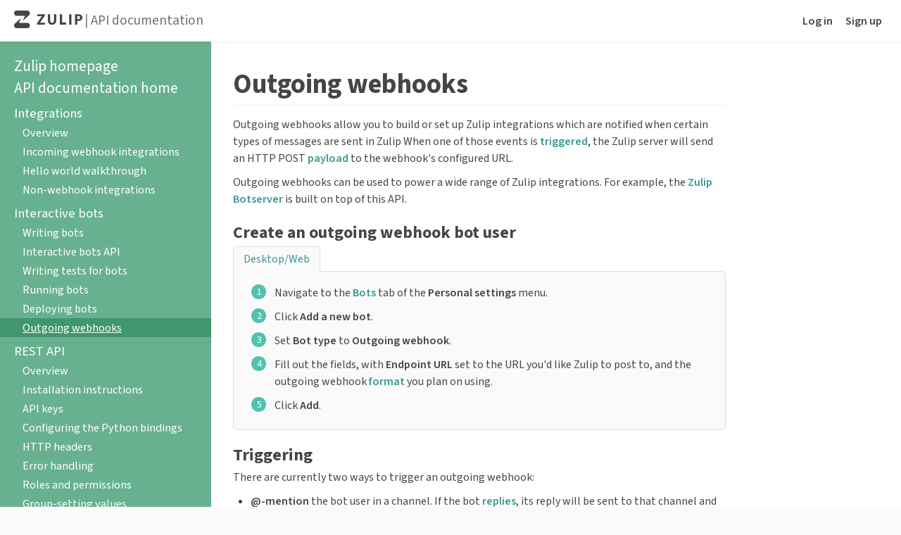

--- FILE ---
content_type: text/html; charset=utf-8
request_url: https://ponylang.zulipchat.com/api/outgoing-webhooks
body_size: 7421
content:
<!DOCTYPE html>
<html lang='en' >

    

    <head>
        <meta charset="UTF-8" />
        
<title>Outgoing webhooks | Zulip API documentation</title>

        <link id="favicon" rel="icon" href="https://static.zulipchat.com/static/images/favicon.svg?v=4" />
        <link rel="alternate icon" href="https://static.zulipchat.com/static/images/favicon.png?v=4" />
        
        <meta name="viewport" content="width=device-width, initial-scale=1.0" />
        
        
        <!-- Google / search engine tags -->

<link rel="canonical" href="https://zulip.com/api/outgoing-webhooks" />


    <meta name="robots" content="noindex,nofollow" />


<!-- Open Graph / Facebook / Twitter meta tags -->
<meta property="og:url" content="https://ponylang.zulipchat.com/api/outgoing-webhooks" />
<meta property="og:type" content="website" />
<meta property="og:site_name" content="Zulip" />

<meta property="og:title" content="Outgoing webhooks | Zulip API documentation" />


<meta property="og:description" content="Outgoing webhooks allow you to build or set up Zulip integrations which are notified when certain types of messages are sent in Zulip When one of those events is triggered, the Zulip server will send an HTTP POST payload to the webhook&#x27;s configured URL. | Outgoing webhooks can be used to power a wide range of Zulip integrations. For example, the Zulip Botserver is built on top of this API. | There are currently two ways to trigger an outgoing webhook: | The remote server must respond to a POST request in a timely manner. The default timeout for outgoing webhooks is 10 seconds, though this can be configured by the administrator of the Zulip server by setting OUTGOING_WEBHOOKS_TIMEOUT_SECONDS in the server&#x27;s settings." />


<meta property="og:image" content="https://avatars.zulip.com/11810/realm/icon.png?version=4" />

<meta name="twitter:card" content="summary" />
        

        
        <script id="sentry-params" type="text/json">{"dsn":"https://26bb474451d946d6892d649ac54c3182@o48127.ingest.sentry.io/4504556882821120","environment":"production","realm_key":"ponylang","sample_rate":1.0,"server_version":"12.0-dev-2021-ge81ec612c7","trace_rate":0}</script>
        

        
            <script src="https://static.zulipchat.com/static/webpack-bundles/7585.47e102a2da2e10cdf9a0.js" defer crossorigin="anonymous" ></script>
                <script src="https://static.zulipchat.com/static/webpack-bundles/5733.55af7cf4ac8e58ed3dbd.js" defer crossorigin="anonymous" ></script>
                <link href="https://static.zulipchat.com/static/webpack-bundles/6459.50ee78407cc36b170706.css" rel="stylesheet"  />
                <script src="https://static.zulipchat.com/static/webpack-bundles/6459.d7babb55a56d819ff151.js" defer crossorigin="anonymous" ></script>
                <script src="https://static.zulipchat.com/static/webpack-bundles/4090.af7c1a0c6a40775e174f.js" defer crossorigin="anonymous" ></script>
                <script src="https://static.zulipchat.com/static/webpack-bundles/7254.8878bb730f6195e373f1.js" defer crossorigin="anonymous" ></script>
                <script src="https://static.zulipchat.com/static/webpack-bundles/3005.93c489cd77b09f50cd50.js" defer crossorigin="anonymous" ></script>
                <script src="https://static.zulipchat.com/static/webpack-bundles/6734.4d9e9152647e5c4646b9.js" defer crossorigin="anonymous" ></script>
                <script src="https://static.zulipchat.com/static/webpack-bundles/7754.6bce45725f120401f32b.js" defer crossorigin="anonymous" ></script>
                <script src="https://static.zulipchat.com/static/webpack-bundles/742.f027c783401acacdccc8.js" defer crossorigin="anonymous" ></script>
                <script src="https://static.zulipchat.com/static/webpack-bundles/9434.f35d3e5aa8fd396357a8.js" defer crossorigin="anonymous" ></script>
                <script src="https://static.zulipchat.com/static/webpack-bundles/3942.46ae217a4394d997b111.js" defer crossorigin="anonymous" ></script>
                <script src="https://static.zulipchat.com/static/webpack-bundles/5736.45b0ca487cb46389f566.js" defer crossorigin="anonymous" ></script>
                <link href="https://static.zulipchat.com/static/webpack-bundles/7764.71e4bd465e4c60be0f1b.css" rel="stylesheet"  />
                <link href="https://static.zulipchat.com/static/webpack-bundles/980.399153b367afa73af86d.css" rel="stylesheet"  />
                <script src="https://static.zulipchat.com/static/webpack-bundles/2655.4789e7b3dc1f95c48301.js" defer crossorigin="anonymous" ></script>
                <link href="https://static.zulipchat.com/static/webpack-bundles/7814.e44575958f749e119e6b.css" rel="stylesheet"  />
                <script src="https://static.zulipchat.com/static/webpack-bundles/9460.a3c4c505e9a5378188d3.js" defer crossorigin="anonymous" ></script>
                <script src="https://static.zulipchat.com/static/webpack-bundles/4651.67151efa66d8fbeada91.js" defer crossorigin="anonymous" ></script>
                <link href="https://static.zulipchat.com/static/webpack-bundles/help.646c85a4aca484af1c10.css" rel="stylesheet"  />
                <script src="https://static.zulipchat.com/static/webpack-bundles/help.346c91c8793ee0d8a346.js" defer crossorigin="anonymous" ></script>
                
        

        
        
    </head>

    <body>
        
<div class="portico-container help">
    <div class="portico-wrap">
        <div class="header portico-header">
    <div class="header-main" id="top_navbar">
        
        <a id="skip-navigation" href="#main-content">Skip to main content</a>
        
        <div class="float-left">
            
            <div class="brand logo">
                <a href="https://zulipchat.com/">
                    <svg class="brand-logo" role="img" aria-label="Zulip" xmlns="http://www.w3.org/2000/svg" viewBox="68.96 55.62 1742.12 450.43" height="25">
                        <path fill="hsl(0, 0%, 27%)" d="M473.09 122.97c0 22.69-10.19 42.85-25.72 55.08L296.61 312.69c-2.8 2.4-6.44-1.47-4.42-4.7l55.3-110.72c1.55-3.1-.46-6.91-3.64-6.91H129.36c-33.22 0-60.4-30.32-60.4-67.37 0-37.06 27.18-67.37 60.4-67.37h283.33c33.22-.02 60.4 30.3 60.4 67.35zM129.36 506.05h283.33c33.22 0 60.4-30.32 60.4-67.37 0-37.06-27.18-67.37-60.4-67.37H198.2c-3.18 0-5.19-3.81-3.64-6.91l55.3-110.72c2.02-3.23-1.62-7.1-4.42-4.7L94.68 383.6c-15.53 12.22-25.72 32.39-25.72 55.08 0 37.05 27.18 67.37 60.4 67.37zm522.5-124.15l124.78-179.6v-1.56H663.52v-48.98h190.09v34.21L731.55 363.24v1.56h124.01v48.98h-203.7V381.9zm338.98-230.14V302.6c0 45.09 17.1 68.03 47.43 68.03 31.1 0 48.2-21.77 48.2-68.03V151.76h59.09V298.7c0 80.86-40.82 119.34-109.24 119.34-66.09 0-104.96-36.54-104.96-120.12V151.76h59.48zm244.91 0h59.48v212.25h104.18v49.76h-163.66V151.76zm297 0v262.01h-59.48V151.76h59.48zm90.18 3.5c18.27-3.11 43.93-5.44 80.08-5.44 36.54 0 62.59 7 80.08 20.99 16.72 13.22 27.99 34.99 27.99 60.64 0 25.66-8.55 47.43-24.1 62.2-20.21 19.05-50.15 27.6-85.13 27.6-7.77 0-14.77-.39-20.21-1.17v93.69h-58.7V155.26zm58.7 118.96c5.05 1.17 11.27 1.55 19.83 1.55 31.49 0 50.92-15.94 50.92-42.76 0-24.1-16.72-38.49-46.26-38.49-12.05 0-20.21 1.17-24.49 2.33v77.37z"/>
                    </svg>
                </a>

                
                <span class="light portico-header-text"> | <a href="https://zulipchat.com/api/">API documentation</a></span>
                
                
                
            </div>
            
        </div>

        <div class="float-right top-links">
            
                
                
                <a href="/login/">Log in</a>
                
                
            

            
                
                <a href="/register/">Sign up</a>
                
            

            
        </div>
    </div>
</div>
        <div class="app portico-page">
            <div class="app-main portico-page-container">
                
<div class="app help terms-page inline-block api-center">
    <div class="sidebar">
        <div class="content">
            
            <h1><a href="https://zulip.com" class="no-underline">Zulip homepage</a></h1>
            

            <h1><a class="no-underline" href="/api/">API documentation home</a></h1><h2>Integrations</h2>
<ul>
<li><a href="/api/integrations-overview">Overview</a></li>
<li><a href="https://zulip.readthedocs.io/en/latest/webhooks/incoming-webhooks-overview.html">Incoming webhook integrations</a></li>
<li><a href="https://zulip.readthedocs.io/en/latest/webhooks/incoming-webhooks-walkthrough.html">Hello world walkthrough</a></li>
<li><a href="/api/non-webhook-integrations">Non-webhook integrations</a></li>
</ul>
<h2>Interactive bots</h2>
<ul>
<li><a href="/api/writing-bots">Writing bots</a></li>
<li><a href="/api/interactive-bots-api">Interactive bots API</a></li>
<li><a href="/api/writing-tests-for-interactive-bots">Writing tests for bots</a></li>
<li><a href="/api/running-bots">Running bots</a></li>
<li><a href="/api/deploying-bots">Deploying bots</a></li>
<li><a href="/api/outgoing-webhooks" class=" highlighted">Outgoing webhooks</a></li>
</ul>
<h2>REST API</h2>
<ul>
<li><a href="/api/rest">Overview</a></li>
<li><a href="/api/installation-instructions">Installation instructions</a></li>
<li><a href="/api/api-keys">API keys</a></li>
<li><a href="/api/configuring-python-bindings">Configuring the Python bindings</a></li>
<li><a href="/api/http-headers">HTTP headers</a></li>
<li><a href="/api/rest-error-handling">Error handling</a></li>
<li><a href="/api/roles-and-permissions">Roles and permissions</a></li>
<li><a href="/api/group-setting-values">Group-setting values</a></li>
<li><a href="/api/message-formatting">Message formatting</a></li>
<li><a href="/api/zulip-urls">Zulip URLs</a></li>
<li><a href="/api/client-libraries">Client libraries</a></li>
<li><a href="/api/changelog">API changelog</a></li>
</ul>
<h4>Messages</h4>
<ul>
<li><a href="/api/send-message">Send a message</a></li>
<li><a href="/api/upload-file">Upload a file</a></li>
<li><a href="/api/update-message">Edit a message</a></li>
<li><a href="/api/delete-message">Delete a message</a></li>
<li><a href="/api/get-messages">Get messages</a></li>
<li><a href="/api/construct-narrow">Construct a narrow</a></li>
<li><a href="/api/add-reaction">Add an emoji reaction</a></li>
<li><a href="/api/remove-reaction">Remove an emoji reaction</a></li>
<li><a href="/api/render-message">Render a message</a></li>
<li><a href="/api/get-message">Fetch a single message</a></li>
<li><a href="/api/check-messages-match-narrow">Check if messages match a narrow</a></li>
<li><a href="/api/get-message-history">Get a message's edit history</a></li>
<li><a href="/api/update-message-flags">Update personal message flags</a></li>
<li><a href="/api/update-message-flags-for-narrow">Update personal message flags for narrow</a></li>
<li><a href="/api/mark-all-as-read">Mark all messages as read</a></li>
<li><a href="/api/mark-stream-as-read">Mark messages in a channel as read</a></li>
<li><a href="/api/mark-topic-as-read">Mark messages in a topic as read</a></li>
<li><a href="/api/get-read-receipts">Get a message's read receipts</a></li>
<li><a href="/api/get-file-temporary-url">Get temporary URL for an uploaded file</a></li>
<li><a href="/api/report-message">Report a message</a></li>
</ul>
<h4>Scheduled messages</h4>
<ul>
<li><a href="/api/get-scheduled-messages">Get scheduled messages</a></li>
<li><a href="/api/create-scheduled-message">Create a scheduled message</a></li>
<li><a href="/api/update-scheduled-message">Edit a scheduled message</a></li>
<li><a href="/api/delete-scheduled-message">Delete a scheduled message</a></li>
</ul>
<h4>Message reminders</h4>
<ul>
<li><a href="/api/create-message-reminder">Create a message reminder</a></li>
<li><a href="/api/get-reminders">Get reminders</a></li>
<li><a href="/api/delete-reminder">Delete a reminder</a></li>
</ul>
<h4>Drafts</h4>
<ul>
<li><a href="/api/get-drafts">Get drafts</a></li>
<li><a href="/api/create-drafts">Create drafts</a></li>
<li><a href="/api/edit-draft">Edit a draft</a></li>
<li><a href="/api/delete-draft">Delete a draft</a></li>
<li><a href="/api/get-saved-snippets">Get all saved snippets</a></li>
<li><a href="/api/create-saved-snippet">Create a saved snippet</a></li>
<li><a href="/api/edit-saved-snippet">Edit a saved snippet</a></li>
<li><a href="/api/delete-saved-snippet">Delete a saved snippet</a></li>
</ul>
<h4>Navigation views</h4>
<ul>
<li><a href="/api/get-navigation-views">Get all navigation views</a></li>
<li><a href="/api/add-navigation-view">Add a navigation view</a></li>
<li><a href="/api/edit-navigation-view">Update the navigation view</a></li>
<li><a href="/api/remove-navigation-view">Remove a navigation view</a></li>
</ul>
<h4>Channels</h4>
<ul>
<li><a href="/api/get-subscriptions">Get subscribed channels</a></li>
<li><a href="/api/subscribe">Subscribe to a channel</a></li>
<li><a href="/api/unsubscribe">Unsubscribe from a channel</a></li>
<li><a href="/api/get-subscription-status">Get subscription status</a></li>
<li><a href="/api/get-subscribers">Get channel subscribers</a></li>
<li><a href="/api/get-user-channels">Get a user's subscribed channels</a></li>
<li><a href="/api/update-subscription-settings">Update subscription settings</a></li>
<li><a href="/api/get-streams">Get all channels</a></li>
<li><a href="/api/get-stream-by-id">Get a channel by ID</a></li>
<li><a href="/api/get-stream-id">Get channel ID</a></li>
<li><a href="/api/create-channel">Create a channel</a></li>
<li><a href="/api/update-stream">Update a channel</a></li>
<li><a href="/api/archive-stream">Archive a channel</a></li>
<li><a href="/api/get-stream-email-address">Get channel's email address</a></li>
<li><a href="/api/get-stream-topics">Get topics in a channel</a></li>
<li><a href="/api/mute-topic">Topic muting</a></li>
<li><a href="/api/update-user-topic">Update personal preferences for a topic</a></li>
<li><a href="/api/delete-topic">Delete a topic</a></li>
<li><a href="/api/add-default-stream">Add a default channel</a></li>
<li><a href="/api/remove-default-stream">Remove a default channel</a></li>
<li><a href="/api/create-channel-folder">Create a channel folder</a></li>
<li><a href="/api/get-channel-folders">Get channel folders</a></li>
<li><a href="/api/patch-channel-folders">Reorder channel folders</a></li>
<li><a href="/api/update-channel-folder">Update a channel folder</a></li>
</ul>
<h4>Users</h4>
<ul>
<li><a href="/api/get-user">Get a user</a></li>
<li><a href="/api/get-user-by-email">Get a user by email</a></li>
<li><a href="/api/get-own-user">Get own user</a></li>
<li><a href="/api/get-users">Get users</a></li>
<li><a href="/api/create-user">Create a user</a></li>
<li><a href="/api/update-user">Update a user</a></li>
<li><a href="/api/update-user-by-email">Update a user by email</a></li>
<li><a href="/api/deactivate-user">Deactivate a user</a></li>
<li><a href="/api/deactivate-own-user">Deactivate own user</a></li>
<li><a href="/api/reactivate-user">Reactivate a user</a></li>
<li><a href="/api/get-user-status">Get a user's status</a></li>
<li><a href="/api/update-status">Update your status</a></li>
<li><a href="/api/update-status-for-user">Update user status</a></li>
<li><a href="/api/set-typing-status">Set "typing" status</a></li>
<li><a href="/api/set-typing-status-for-message-edit">Set "typing" status for message editing</a></li>
<li><a href="/api/get-user-presence">Get a user's presence</a></li>
<li><a href="/api/get-presence">Get presence of all users</a></li>
<li><a href="/api/update-presence">Update your presence</a></li>
<li><a href="/api/get-attachments">Get attachments</a></li>
<li><a href="/api/remove-attachment">Delete an attachment</a></li>
<li><a href="/api/update-settings">Update settings</a></li>
<li><a href="/api/get-user-groups">Get user groups</a></li>
<li><a href="/api/create-user-group">Create a user group</a></li>
<li><a href="/api/update-user-group">Update a user group</a></li>
<li><a href="/api/deactivate-user-group">Deactivate a user group</a></li>
<li><a href="/api/update-user-group-members">Update user group members</a></li>
<li><a href="/api/update-user-group-subgroups">Update subgroups of a user group</a></li>
<li><a href="/api/get-is-user-group-member">Get user group membership status</a></li>
<li><a href="/api/get-user-group-members">Get user group members</a></li>
<li><a href="/api/get-user-group-subgroups">Get subgroups of a user group</a></li>
<li><a href="/api/mute-user">Mute a user</a></li>
<li><a href="/api/unmute-user">Unmute a user</a></li>
<li><a href="/api/get-alert-words">Get all alert words</a></li>
<li><a href="/api/add-alert-words">Add alert words</a></li>
<li><a href="/api/remove-alert-words">Remove alert words</a></li>
</ul>
<h4>Invitations</h4>
<ul>
<li><a href="/api/get-invites">Get all invitations</a></li>
<li><a href="/api/send-invites">Send invitations</a></li>
<li><a href="/api/create-invite-link">Create a reusable invitation link</a></li>
<li><a href="/api/resend-email-invite">Resend an email invitation</a></li>
<li><a href="/api/revoke-email-invite">Revoke an email invitation</a></li>
<li><a href="/api/revoke-invite-link">Revoke a reusable invitation link</a></li>
</ul>
<h4>Server &amp; organizations</h4>
<ul>
<li><a href="/api/get-server-settings">Get server settings</a></li>
<li><a href="/api/get-linkifiers">Get linkifiers</a></li>
<li><a href="/api/add-linkifier">Add a linkifier</a></li>
<li><a href="/api/update-linkifier">Update a linkifier</a></li>
<li><a href="/api/remove-linkifier">Remove a linkifier</a></li>
<li><a href="/api/reorder-linkifiers">Reorder linkifiers</a></li>
<li><a href="/api/add-code-playground">Add a code playground</a></li>
<li><a href="/api/remove-code-playground">Remove a code playground</a></li>
<li><a href="/api/get-custom-emoji">Get all custom emoji</a></li>
<li><a href="/api/upload-custom-emoji">Upload custom emoji</a></li>
<li><a href="/api/deactivate-custom-emoji">Deactivate custom emoji</a></li>
<li><a href="/api/get-custom-profile-fields">Get all custom profile fields</a></li>
<li><a href="/api/reorder-custom-profile-fields">Reorder custom profile fields</a></li>
<li><a href="/api/create-custom-profile-field">Create a custom profile field</a></li>
<li><a href="/api/update-realm-user-settings-defaults">Update realm-level defaults of user settings</a></li>
<li><a href="/api/get-realm-exports">Get all data exports</a></li>
<li><a href="/api/export-realm">Create a data export</a></li>
<li><a href="/api/get-realm-export-consents">Get data export consent state</a></li>
<li><a href="/api/test-welcome-bot-custom-message">Test welcome bot custom message</a></li>
</ul>
<h4>Real-time events</h4>
<ul>
<li><a href="/api/real-time-events">Real time events API</a></li>
<li><a href="/api/register-queue">Register an event queue</a></li>
<li><a href="/api/get-events">Get events from an event queue</a></li>
<li><a href="/api/delete-queue">Delete an event queue</a></li>
</ul>
<h4>Specialty endpoints</h4>
<ul>
<li><a href="/api/fetch-api-key">Fetch an API key (production)</a></li>
<li><a href="/api/dev-fetch-api-key">Fetch an API key (development only)</a></li>
<li><a href="/api/e2ee-test-notify">Send an E2EE test notification to mobile device(s)</a></li>
<li><a href="/api/register-push-device">Register E2EE push device</a></li>
<li><a href="/api/register-remote-push-device">Register E2EE push device to bouncer</a></li>
<li><a href="/api/mobile-notifications">Mobile notifications</a></li>
<li><a href="/api/test-notify">Send a test notification to mobile device(s)</a></li>
<li><a href="/api/add-apns-token">Add an APNs device token</a></li>
<li><a href="/api/remove-apns-token">Remove an APNs device token</a></li>
<li><a href="/api/add-fcm-token">Add an FCM registration token</a></li>
<li><a href="/api/remove-fcm-token">Remove an FCM registration token</a></li>
<li><a href="/api/create-big-blue-button-video-call">Create BigBlueButton video call</a></li>
<li><a href="/api/outgoing-webhook-payload">Outgoing webhook payloads</a></li>
</ul>

            
            <h1 class="home-link"><a href="/" class="no-underline">Back to Zulip</a></h1>
            
        </div>
    </div>

    <svg height="32px" class="hamburger" style="enable-background:new 0 0 32 32;" version="1.1" viewBox="0 0 32 32" width="32px" xml:space="preserve" xmlns="http://www.w3.org/2000/svg" xmlns:xlink="http://www.w3.org/1999/xlink">
        <path d="M4,10h24c1.104,0,2-0.896,2-2s-0.896-2-2-2H4C2.896,6,2,6.896,2,8S2.896,10,4,10z M28,14H4c-1.104,0-2,0.896-2,2  s0.896,2,2,2h24c1.104,0,2-0.896,2-2S29.104,14,28,14z M28,22H4c-1.104,0-2,0.896-2,2s0.896,2,2,2h24c1.104,0,2-0.896,2-2  S29.104,22,28,22z"></path>
    </svg>

    <div class="markdown">
        <div class="content" id="main-content">
            
            <h1 id="outgoing-webhooks">Outgoing webhooks</h1>
<p>Outgoing webhooks allow you to build or set up Zulip integrations
which are notified when certain types of messages are sent in Zulip
When one of those events is <a href="#triggering">triggered</a>, the Zulip server
will send an HTTP POST <a href="/api/outgoing-webhook-payload">payload</a> to the
webhook's configured URL.</p>
<p>Outgoing webhooks can be used to power a wide range of Zulip
integrations. For example, the <a href="/api/deploying-bots#zulip-botserver">Zulip Botserver</a>
is built on top of this API.</p>
<h2 id="create-an-outgoing-webhook-bot-user">Create an outgoing webhook bot user</h2>
<p><div class="tabbed-section has-tabs" markdown="1">
<ul class="nav">
<li class="active" data-tab-key="desktop-web" tabindex="0">Desktop/Web</li>
</ul>
<div class="blocks">
<div class="tab-content active" data-tab-key="desktop-web" markdown="1"></p>
<ol>
<li>
<p>Navigate to the <a href="/#settings/your-bots">Bots</a>                     tab of the <strong>Personal settings</strong> menu.</p>
</li>
<li>
<p>Click <strong>Add a new bot</strong>.</p>
</li>
<li>
<p>Set <strong>Bot type</strong> to <strong>Outgoing webhook</strong>.</p>
</li>
<li>
<p>Fill out the fields, with <strong>Endpoint URL</strong> set to the URL you'd like
   Zulip to post to, and the outgoing webhook <a href="/api/outgoing-webhook-payload">format</a>
   you plan on using.</p>
</li>
<li>
<p>Click <strong>Add</strong>.</p>
</li>
</ol>
<p></div>
</div>
</div></p>
<h2 id="triggering">Triggering</h2>
<p>There are currently two ways to trigger an outgoing webhook:</p>
<ul>
<li><strong>@-mention</strong> the bot user in a channel.  If the bot
   <a href="#replying-with-a-message">replies</a>, its reply will be sent to that
   channel and topic.</li>
<li><strong>Send a direct message</strong> with the bot user as one of the recipients.
    If the bot <a href="#replying-with-a-message">replies</a>, its reply will be
    sent to that direct message conversation.</li>
</ul>
<h2 id="timeouts">Timeouts</h2>
<p>The remote server must respond to a <code>POST</code> request in a timely manner.
The default timeout for outgoing webhooks is 10 seconds, though this
can be configured by the administrator of the Zulip server by setting
<code>OUTGOING_WEBHOOKS_TIMEOUT_SECONDS</code> in the <a href="https://zulip.readthedocs.io/en/latest/subsystems/settings.html#server-settings">server's
settings</a>.</p>
<h2 id="replying-with-a-message">Replying with a message</h2>
<p>Many bots implemented using this outgoing webhook API will want to
send a reply message into Zulip.  Zulip's outgoing webhook API
provides a convenient way to do that by simply returning an
appropriate HTTP response to the Zulip server.</p>
<p>A correctly implemented bot will return a JSON object containing one
of two possible formats, described below.</p>
<h3 id="example-response-payloads">Example response payloads</h3>
<p>If the bot code wants to opt out of responding, it can explicitly
encode a JSON dictionary that contains <code>response_not_required</code> set
to <code>True</code>, so that no response message is sent to the user.  (This
is helpful to distinguish deliberate non-responses from bugs.)</p>
<p>Here's an example of the JSON your server should respond with if
you would not like to send a response message:</p>
<div class="codehilite" data-code-language="JSON"><pre><span></span><code><span class="p">{</span>
<span class="w">    </span><span class="nt">"response_not_required"</span><span class="p">:</span><span class="w"> </span><span class="kc">true</span>
<span class="p">}</span>
</code></pre></div>
<p>Here's an example of the JSON your server should respond with if
you would like to send a response message:</p>
<div class="codehilite" data-code-language="JSON"><pre><span></span><code><span class="p">{</span>
<span class="w">    </span><span class="nt">"content"</span><span class="p">:</span><span class="w"> </span><span class="s2">"Hey, we just received **something** from Zulip!"</span>
<span class="p">}</span>
</code></pre></div>
<p>The <code>content</code> field should contain <a href="/help/format-your-message-using-markdown">Zulip-flavored Markdown</a>.</p>
<p>Note that an outgoing webhook bot can use the <a href="/api/rest">Zulip REST
API</a> with its API key in case your bot needs to do
something else, like add an emoji reaction or upload a file.</p>
            

            <div class="documentation-footer">
                <hr />
                
                    
                    <p>Your feedback helps us make Zulip better for everyone! Please <a href="/help/contact-support">contact us</a> with questions, suggestions, and feature requests.</p>
                    
                
            </div>
        </div>
    </div>
</div>

            </div>
        </div>
    </div>
</div>


        
        
        <div hidden id="page-params" data-params='{"page_type":"default","development_environment":false,"request_language":"en","google_analytics_id":"UA-79921909-3"}'></div>
    </body>

</html>



--- FILE ---
content_type: text/css
request_url: https://static.zulipchat.com/static/webpack-bundles/7814.e44575958f749e119e6b.css
body_size: 17396
content:
/*!
 * Bootstrap v2.3.2
 *
 * Copyright 2012 Twitter, Inc
 * Licensed under the Apache License v2.0
 * http://www.apache.org/licenses/LICENSE-2.0
 *
 * Designed and built with all the love in the world @twitter by @mdo and @fat.
 */footer,header,nav,section{display:block}html{font-size:100%;-webkit-text-size-adjust:100%;-ms-text-size-adjust:100%}a:focus{outline:thin dotted #333;outline:5px auto -webkit-focus-ring-color;outline-offset:-2px}a:active,a:hover{outline:0}img{max-width:100%;height:auto;vertical-align:middle;border:0}button,input{margin:0;font-size:100%;vertical-align:middle}button,input{line-height:normal}button::-moz-focus-inner,input::-moz-focus-inner{padding:0;border:0}button{-webkit-appearance:button;cursor:pointer}button,label{cursor:pointer}body{margin:0;font-family:"Helvetica Neue",Helvetica,Arial,sans-serif;font-size:14px;line-height:20px;color:#333;background-color:#fff}a{color:#08c;text-decoration:none}a:focus,a:hover{color:#005580;text-decoration:underline}p{margin:0 0 10px}.lead{margin-bottom:20px;font-size:21px;font-weight:200;line-height:30px}.text-error{color:#b94a48}a.text-error:focus,a.text-error:hover{color:#953b39}.text-success{color:#468847}a.text-success:focus,a.text-success:hover{color:#356635}h1,h2,h3,h4{margin:10px 0;font-family:inherit;font-weight:700;line-height:20px;color:inherit;text-rendering:optimizelegibility}h1,h2,h3{line-height:40px}h1{font-size:38.5px}h2{font-size:31.5px}h3{font-size:24.5px}h4{font-size:17.5px}ol,ul{padding:0;margin:0 0 10px 25px}ol ol,ol ul,ul ol,ul ul{margin-bottom:0}li{line-height:20px}hr{margin:20px 0;border:0;border-top:1px solid #eee;border-bottom:1px solid #fff}q:after,q:before{content:""}pre{padding:0 3px 2px;font-family:Monaco,Menlo,Consolas,"Courier New",monospace;font-size:12px;color:#333;-webkit-border-radius:3px;-moz-border-radius:3px;border-radius:3px}pre{display:block;padding:9.5px;margin:0 0 10px;font-size:13px;line-height:20px;word-break:break-all;word-wrap:break-word;white-space:pre;white-space:pre-wrap;background-color:#f5f5f5;border:1px solid #ccc;border:1px solid rgba(0,0,0,.15);-webkit-border-radius:4px;-moz-border-radius:4px;border-radius:4px}form{margin:0 0 20px}button,input,label{font-size:14px;font-weight:400;line-height:20px}button,input{font-family:"Helvetica Neue",Helvetica,Arial,sans-serif}label{display:block;margin-bottom:5px}input:-moz-placeholder{color:#999}input:-ms-input-placeholder{color:#999}input::-webkit-input-placeholder{color:#999}input{margin-left:0}input[disabled],input[readonly]{cursor:not-allowed;background-color:#eee}input:focus:invalid{color:#b94a48;border-color:#ee5f5b}input:focus:invalid:focus{border-color:#e9322d;-webkit-box-shadow:0 0 6px #f8b9b7;-moz-box-shadow:0 0 6px #f8b9b7;box-shadow:0 0 6px #f8b9b7}.help-inline{color:#595959}.help-inline{display:inline-block;vertical-align:middle;padding-left:5px}.form-inline .help-inline,.form-inline input{display:inline-block;margin-bottom:0;vertical-align:middle}.form-inline .hide{display:none}.form-inline label{display:inline-block}.dropdown{position:relative}.hide{display:none}.show{display:block}@-ms-viewport{width:device-width}.hidden{display:none;visibility:hidden}@media (max-width:767px){body{padding-left:20px;padding-right:20px}.row{margin-left:0}}@media (min-width:768px) and (max-width:979px){.row{margin-left:-20px}.row:after,.row:before{display:table;content:"";line-height:0}.row:after{clear:both}input{margin-left:0}}@media (min-width:1180px){.row{margin-left:-30px}.row:after,.row:before{display:table;content:"";line-height:0}.row:after{clear:both}input{margin-left:0}}@media (max-width:979px){body{padding-top:0}}.alert{padding:8px 35px 8px 14px;margin-bottom:20px;text-shadow:0 1px 0 rgba(255,255,255,.5);background-color:#fcf8e3;border:1px solid #fbeed5;-webkit-border-radius:4px;-moz-border-radius:4px;border-radius:4px}.alert,.alert h4{color:#c09853}.alert h4{margin:0}.alert-success{background-color:#dff0d8;border-color:#d6e9c6;color:#468847}.alert-success h4{color:#468847}.alert-danger,.alert-error{background-color:#f2dede;border-color:#eed3d7;color:#b94a48}.alert-danger h4,.alert-error h4{color:#b94a48}.alert-info{background-color:#d9edf7;border-color:#bce8f1;color:#3a87ad}.alert-info h4{color:#3a87ad}label.checkbox{padding:0;display:inline-block;position:relative;vertical-align:top;min-height:20px}label.checkbox input[type=checkbox]{position:absolute;clip-path:rect(0 0 0 0)}label.checkbox input[type=checkbox]~.rendered-checkbox{display:inline-block;vertical-align:middle;position:relative;top:-2px;padding:2px;margin:0 5px 0 0;height:10px;width:10px;font-weight:300;line-height:.8;font-size:1.3rem;text-align:center;border:1px solid var(--color-border-rendered-checkbox,hsl(0deg 0% 0% / 60%));border-radius:4px;cursor:pointer}label.checkbox input[type=checkbox]:checked~.rendered-checkbox{background-image:var(--svg-url-rendered-checkbox,url(files/checkbox.83a50d8893408a926808.svg));background-size:85%;background-position:50% 50%;background-repeat:no-repeat}label.checkbox input[type=checkbox]:disabled~.rendered-checkbox{opacity:.5;cursor:not-allowed}label.checkbox:has(.enter_sends){vertical-align:middle}a.no-style{color:inherit}a.no-underline,a.no-underline:focus,a.no-underline:hover{-webkit-text-decoration:none;text-decoration:none}.italic{font-style:italic}.simplebar-track .simplebar-scrollbar::before{background-color:hsl(0deg 0% 0%);box-shadow:0 0 0 1px hsl(0deg 0% 100% / 33%)}.simplebar-track.simplebar-vertical{transition:width .2s ease 1s}.simplebar-track.simplebar-vertical.simplebar-hover{width:15px;transition:width .2s ease}.simplebar-track.simplebar-horizontal{transition:height .2s ease 1s}.simplebar-track.simplebar-horizontal.simplebar-hover{height:15px;transition:height .2s ease}i.zulip-icon.zulip-icon-bot{color:var(--color-icon-bot)}input::-ms-reveal{display:none}.password-div{position:relative}.password-div .password_visibility_toggle{position:absolute;right:10px;top:42px;opacity:.6}.password-div .password_visibility_toggle:hover{opacity:1}select.bootstrap-focus-style:focus{outline:1px dotted hsl(0deg 0% 20%);outline:5px auto -webkit-focus-ring-color;outline-offset:-2px;transition:none}:root{--color-background-modal:hsl(0deg 0% 98%);--height-footer:495px}[data-tippy-root] .tippy-box .tippy-content{font-size:14px;font-weight:400;color:hsl(0deg 0% 100%)}body{background-color:hsl(0deg 0% 98%);font-family:"Source Sans 3 VF",sans-serif;line-height:150%;height:100%;font-weight:300;font-size:17px}html{height:100%}.noscroll{overflow:hidden;position:fixed}.digest-address-link{margin-top:10px;color:hsl(0deg 0% 60%);font-size:12px;text-align:center}.normal{font-weight:400}.navbar{margin-bottom:0}.header{position:relative;padding:15px 0;height:29px;background-color:hsl(0deg 0% 100%);box-shadow:0 0 4px hsl(0deg 0% 0% / 10%);z-index:100}.navbar.footer .nav>li{line-height:56px}.navbar.footer .nav>li>a{padding-top:0;padding-bottom:0}.push{height:56px}.api-center .tabbed-section .blocks{background-color:hsl(0deg 0% 98%)}.api-center .tabbed-section ul.nav li.active{background-color:hsl(0deg 0% 98%);border-bottom:1px solid hsl(0deg 0% 98%)}.digest-container{padding-top:100px}.digest-email-container{display:block;margin:0 auto!important;max-width:700px;padding-bottom:30px}.digest-email-html{padding:20px;background-color:hsl(0deg 0% 100%);border-radius:5px}.app.help{display:inline-flex;box-shadow:0 -20px 50px hsl(0deg 0% 0% / 4%);color:hsl(0deg 0% 27%)}.app.help .hamburger{display:none}.help .app-main{padding:0}.help p:empty{margin:0}.help .sidebar{width:300px;z-index:1;height:calc(100vh - 59px);top:59px;border-right:1px solid hsl(219deg 10% 97%);position:sticky;background-color:hsl(153deg 32% 55%);color:hsl(0deg 0% 100%);-webkit-overflow-scrolling:touch;--help-sidebar-padding:20px;--help-sidebar-indent:12px}.help .sidebar .content{padding:10px var(--help-sidebar-padding)}.help .sidebar h1{font-weight:400;font-size:1.25em;line-height:1.5;margin-bottom:0}.help .sidebar h1.home-link{font-size:1em;margin-top:20px;margin-bottom:17px}.help .sidebar h1.home-link a::before{display:inline-block;font:normal normal normal 14px/1 FontAwesome;font-size:inherit;content:"\f0d9";margin-right:10px}.help .sidebar h1:not(:first-of-type){margin-top:0}.help .sidebar h2:not(:first-of-type){margin-top:0}.help .sidebar h3:not(:first-of-type){margin-top:0}.help .sidebar h1 a,.help .sidebar h2 a,.help .sidebar h3 a{color:inherit;display:block;margin-left:calc(0px - var(--help-sidebar-padding));margin-right:calc(0px - var(--help-sidebar-padding));padding-left:calc(var(--help-sidebar-padding));padding-right:calc(var(--help-sidebar-padding))}.help .sidebar h2{font-weight:400;font-size:1.1em;line-height:1.05;margin-bottom:5px}.help .sidebar.slide h2{cursor:pointer}.help .sidebar.slide h2::before{display:block;font:normal normal normal 14px/1 FontAwesome;font-size:inherit;content:"\f107";margin-right:5px;float:right;opacity:.5}.help .sidebar ul{margin:5px 0 10px var(--help-sidebar-indent)}.help .sidebar.slide ul{margin-left:19px;display:none}.help .sidebar li{list-style-type:none;font-size:.95em;font-weight:400;line-height:1.7;cursor:pointer}.help .sidebar li a{color:inherit;display:block;margin-left:calc(0px - var(--help-sidebar-padding) - var(--help-sidebar-indent));margin-right:calc(0px - var(--help-sidebar-padding));padding-left:calc(var(--help-sidebar-padding) + var(--help-sidebar-indent));padding-right:calc(var(--help-sidebar-padding))}.help .sidebar a.highlighted{background-color:hsl(152deg 40% 42%);outline:0}.help .markdown{background-color:hsl(0deg 0% 100%);width:calc(100vw - 300px);height:calc(100% - 59px)}.help .markdown :target{scroll-margin-top:59px}.help .markdown h1:target{padding:6px 8px;border-radius:7px 7px 0 0;margin:20px -8px 10px;background-color:hsl(152deg 70% 50% / 25%)}.help .markdown h2:target{padding:6px 8px;border-radius:7px 7px 0 0;margin:20px -8px 10px;background-color:hsl(152deg 70% 50% / 25%)}.help .markdown h3:target{padding:6px 8px;border-radius:7px 7px 0 0;margin:20px -8px 10px;background-color:hsl(152deg 70% 50% / 25%)}.help .markdown h4:target{padding:6px 8px;border-radius:7px 7px 0 0;margin:20px -8px 10px;background-color:hsl(152deg 70% 50% / 25%)}.help .markdown h5:target{padding:6px 8px;border-radius:7px 7px 0 0;margin:20px -8px 10px;background-color:hsl(152deg 70% 50% / 25%)}.help .markdown h6:target{padding:6px 8px;border-radius:7px 7px 0 0;margin:20px -8px 10px;background-color:hsl(152deg 70% 50% / 25%)}.help .markdown div:target>:first-child{padding:6px 8px;border-radius:7px 7px 0 0;margin:20px -8px 10px;background-color:hsl(152deg 70% 50% / 25%)}.help-center ol,.portico-landing.integrations ol{margin-left:0}.title{font-family:Helvetica,sans-serif;font-size:100px;font-weight:700;margin-top:50px;margin-bottom:60px}.digest-page-title{text-align:center;font-weight:400}.lead{font-weight:700}.pitch{width:600px;max-width:100%}.help-inline{font-weight:400;font-size:.9rem}.help-inline.text-error{color:hsl(1.1deg 44.7% 50.4%)}a.title{color:hsl(0deg 0% 0%)}a.title:hover{color:hsl(0deg 0% 50%);-webkit-text-decoration:none;text-decoration:none}.fakecontrol{padding-top:5px;font-weight:700}img.screenshot{max-width:100%}#pw_strength{width:220px;height:8px}#registration #pw_strength{width:325px;margin:7px auto 0}.def::before{content:" - "}.platform-icon{width:33%}.portico-container:not(.help) h1{font-weight:300}label.text-error{display:inline;padding-left:5px}input.text-error{border-color:hsl(0deg 100% 50%);outline-color:hsl(0deg 100% 50%)}.portico-container{position:relative;display:flex;flex-direction:column;height:100%}.portico-container .portico-wrap{flex:1 0 auto}.portico-container .if-zulip-electron{display:none}.portico-container[data-platform=ZulipElectron] .if-zulip-electron{display:block}.header-main .logo{display:block;-webkit-text-decoration:none;text-decoration:none;position:relative;line-height:.8}.header-main .logo svg{vertical-align:-5px}.header-main .logo a,.header-main .logo a:focus,.header-main .logo a:hover{-webkit-text-decoration:none;text-decoration:none;color:hsl(0deg 0% 20%)}.header-main .logo .light{font-size:1.2rem;font-weight:400;color:hsl(0deg 0% 20%);opacity:.7}.header-main .portico-logo{height:28px;width:auto;padding:6px 0}.portico-header .portico-header-dropdown{position:relative;display:inline-block}.portico-header .portico-header-dropdown ul{display:none;position:absolute;right:0;margin:10px 0 0;list-style-type:none;width:-moz-fit-content;width:fit-content;background-color:hsl(0deg 0% 100%);padding:5px 0;border-radius:4px;border:1px solid hsl(0deg 0% 87%);box-shadow:0 2px 5px hsl(0deg 0% 0% / 10%)}.portico-header .portico-header-dropdown ul::before{content:"\25B2";position:absolute;top:-4px;right:9px;font-size:.5em;color:hsl(0deg 0% 87%);line-height:0;transform:scale(1.8,1)}.portico-header .portico-header-dropdown ul li{display:list-item;margin:0;padding:3px 10px;text-align:left;opacity:1;cursor:pointer}.portico-header .portico-header-dropdown ul li:hover{background-color:hsl(190deg 10% 90%);transition:none}.portico-header .portico-header-dropdown ul li a{display:block;margin:2px 0;padding:0;transition:none;font-size:.9em;font-weight:400;color:hsl(0deg 0% 27%)}.portico-header .portico-header-dropdown ul li:hover a{background-color:transparent}.portico-header .portico-header-dropdown ul li a i{margin-right:5px}.portico-header .portico-header-dropdown ul.dropdown-list{margin-top:3px;margin-right:3px}.portico-header .portico-header-dropdown.show ul{display:block}.portico-header .portico-header-dropdown-pill{border:1px solid hsl(0deg 0% 0% / 20%);border-radius:4px;margin-left:10px;font-weight:400;cursor:pointer}.portico-header .portico-header-dropdown-pill .realm-name{display:inline-block;vertical-align:top;margin:0 5px 0 -4px;padding:1px 0 1px 5px;font-size:.9em;font-weight:600;line-height:1.6}.portico-header .portico-header-dropdown-pill .realm-name i.fa{position:relative;top:-2px;font-size:.6em;margin-left:5px;opacity:.5;transition:opacity .2s ease}.portico-header .portico-header-dropdown-pill:hover .realm-name i.fa{opacity:1}.portico-header .portico-header-dropdown-pill .header-realm-icon{width:26px;height:26px;vertical-align:top;border-radius:4px}.portico-page-container .portico-header .dropdown-pill .realm-name{margin-left:-3px}.app{width:100%;z-index:99}.devlogin_subheader{margin-top:10px;margin-bottom:20px;padding-top:0;text-align:center;font-size:16px}.table.table-striped{background-color:hsl(0deg 0% 100%);box-shadow:0 0 4px hsl(0deg 0% 0% / 10%);border-collapse:collapse;margin-bottom:20px}.table.table-striped thead tr:first-child th{border-top:0}.table.table-striped td,.table.table-striped th{padding:8px;line-height:20px;text-align:left;vertical-align:top;border-top:1px solid hsl(0deg 0% 87%)}.table.table-striped tbody>tr:nth-child(odd)>td{background-color:hsl(0deg 0% 98%)}.team-profiles{margin:-10px;margin-bottom:3px}.team .profile .profile-name{font-weight:600}.team .profile .profile-role{opacity:.5;text-transform:uppercase;font-size:.8em;font-weight:400}.team .bdfl{display:flex;flex-wrap:wrap;justify-content:center}.team .bdfl .profile-picture{flex:0 auto;width:200px;margin:10px}.team .bdfl .profile-picture>img{height:auto;border-radius:5px}.team .bdfl .profile-information{flex:1;min-width:300px;font-size:1.4em;margin:10px 10px 0}.team .bdfl .profile-description{margin-top:5px;font-weight:400;font-size:.8em;opacity:.8}.team .bdfl .profile-description p{font-size:1em}.team input{display:none}.team input:checked+label{border:1px solid hsl(0deg 0% 93%);border-top:2px solid hsl(80deg 61% 50%);border-bottom-color:hsl(0deg 0% 100%)}.team label{font-size:initial;display:inline-block;padding:10px;border:1px solid transparent;margin:0 0 -1px}.team label:hover{cursor:pointer}.contributors-list{margin-left:-40px;width:calc(100% + 80px)}.contributors{display:none}.contributors .person{box-sizing:border-box;padding:10px;border:1px solid hsl(0deg 0% 93%);border-radius:4px;transition:border-color .3s ease}.contributors .person a{color:inherit}.contributors .person:hover{border-color:hsl(0deg 0% 73%)}.contributors .person .avatar{width:60px;text-align:center;display:inline-block;vertical-align:top}.contributors .person .info{width:50%;text-align:left;display:inline-block;vertical-align:top;margin-left:10px}input#api-clients:checked~#tab-api-clients,input#desktop:checked~#tab-desktop,input#devtools:checked~#tab-devtools,input#mobile:checked~#tab-mobile,input#server:checked~#tab-server,input#terminal:checked~#tab-terminal,input#total:checked~#tab-total{display:block}input#total:checked~#tab-total .contributors-grid{padding-top:5px;display:grid;gap:5px;grid-template-columns:repeat(auto-fit,minmax(200px,1fr))}input#server:checked~#tab-server .contributors-grid{padding-top:5px;display:grid;gap:5px;grid-template-columns:repeat(auto-fit,minmax(200px,1fr))}input#desktop:checked~#tab-desktop .contributors-grid{padding-top:5px;display:grid;gap:5px;grid-template-columns:repeat(auto-fit,minmax(200px,1fr))}input#mobile:checked~#tab-mobile .contributors-grid{padding-top:5px;display:grid;gap:5px;grid-template-columns:repeat(auto-fit,minmax(200px,1fr))}input#api-clients:checked~#tab-api-clients .contributors-grid{padding-top:5px;display:grid;gap:5px;grid-template-columns:repeat(auto-fit,minmax(200px,1fr))}input#devtools:checked~#tab-devtools .contributors-grid{padding-top:5px;display:grid;gap:5px;grid-template-columns:repeat(auto-fit,minmax(200px,1fr))}input#terminal:checked~#tab-terminal .contributors-grid{padding-top:5px;display:grid;gap:5px;grid-template-columns:repeat(auto-fit,minmax(200px,1fr))}.avatar_img{width:auto;height:auto;max-width:80%;max-height:80%;border-radius:20%}.last-updated,.tab-loading{color:hsl(0deg 0% 67%);font-size:.9em!important;padding-top:30px;text-align:center}.history .sponsors{display:flex;flex-wrap:wrap;justify-content:center}.history .sponsors .sponsor-picture img{height:170px;margin:0 20px;pointer-events:none}.login-page-header{width:100%}.login-page{text-align:center}.login-page .alert{width:320px;margin:auto;margin-top:-30px;margin-bottom:15px;text-align:center}.register-form{display:inline-block;text-align:center}.register-button{margin-left:10px}.login-form{margin:auto;width:calc(300px - -28px);margin-bottom:10px}.login-form .controls,.register-form .controls{margin-right:10px}.login-social{max-width:100%;min-width:300px;margin:auto;text-align:center;margin-top:10px}.app-main,.header-main{min-width:350px;margin:0 auto;padding:0 20px;position:relative}.hello-main{max-width:none;min-width:0;padding:0!important}.top-links{text-align:right}.top-links a{display:inline-block;color:hsl(0deg 0% 100%);padding:2px 7px 1px 8px;font-weight:600;font-size:16px;transition:.2s ease-in;transition-property:background-color,color;border-radius:4px}.top-links a:hover{-webkit-text-decoration:none;text-decoration:none;background-color:hsl(0deg 0% 100%);color:hsl(170deg 50% 40%)}.centered-button{text-align:center}.password-reset{display:inline-block;text-align:left;width:328px}.password-reset form{margin:0}.password-reset #pw_strength{width:328px;margin-top:20px}.password-reset .pitch{width:auto}.password-reset .input-group{margin:15px 0}.password-reset .input-group input[type=password],.password-reset .input-group input[type=text]{width:calc(100% - 14px)}.password-reset .input-group #pw_strength{width:100%}.password-reset .input-group.m-t-30{margin-top:30px}.password-reset p{margin:0}.password-reset .progress{margin:0}.password-reset #email-section .fakecontrol{display:inline-block;margin:0}.input-group .progress{margin:0;margin-top:5px;display:inline-block}.input-group input[type=checkbox],.input-group input[type=radio]{margin:0 10px 0 0}.input-group input[type=radio]{position:relative;top:8px}.input-group label{margin:0;padding:5px 0}.input-group label.inline-block{margin-top:1px}.input-group.radio{margin-left:25px}.input-group.grid{padding:10px 0;border-bottom:1px solid hsl(0deg 0% 87%)}.input-group.grid label.inline-block{width:200px}.center-container{min-height:calc(100vh - 94px);min-height:700px;display:flex;align-items:center;justify-content:center;text-align:center}#registration-email{margin-bottom:18px}#registration-email label{float:left;width:100%;display:block;margin-left:2px;margin-bottom:0;text-align:left;font-weight:600;font-size:1rem}#registration-email .controls{padding-top:25px;margin:2px}.center-block{text-align:left;display:inline-block}.center-block .pitch{width:100%;margin-bottom:20px}.center-block .controls{margin:0;text-align:left}.center-block #send_confirm input[type=text]{margin-top:20px}.center-block .button{margin-top:20px;padding:5px 10px;border-radius:2px;font-size:16px;font-weight:300}#config_error_page .pitch{text-align:center;width:100%}#config_error_page .white-box{max-width:600px}.error_page{min-height:calc(100vh - var(--height-footer));padding:20px 10px 50px;height:100%;background-color:hsl(163deg 42% 85%);font-family:"Source Sans 3 VF",sans-serif}.error_page img{display:block;clear:right;margin:0 auto;max-width:500px;width:100%}.error_page .errorbox{margin:auto;border:2px solid hsl(163deg 43% 46%);max-width:500px;background-color:hsl(0deg 0% 100%);box-shadow:0 0 4px hsl(163deg 43% 46%);font-size:18px}.error_page .errorbox.config-error{max-width:750px}.error_page p{color:hsl(0deg 0% 20%)}.error_page .errorcontent{text-align:left;padding:40px 40px 30px}.error_page .lead{color:hsl(163deg 49% 44%);font-size:35px;margin-bottom:20px;line-height:normal}.hourglass-img{width:initial!important;margin-bottom:25px!important}#skip-navigation{background-color:hsl(170deg 47% 33%);color:hsl(0deg 0% 100%);border-radius:4px;display:inline-block;font-weight:600;left:330px;outline:0;padding:5px 12px;position:absolute;top:-1000px;z-index:100}#skip-navigation:focus-visible{text-underline-offset:2px;top:25px}@media (max-width:800px){.app.help .markdown{width:100vw;margin-left:0}.app.help .markdown .content{max-width:none;margin-left:50px}.app.help .hamburger{display:block;position:fixed;top:70px;right:calc(100% - 40px);fill:hsl(0deg 0% 100%);z-index:2;transition:.3s ease;transition-property:right,top;cursor:pointer}.app.help .sidebar{position:fixed;top:59px;right:calc(100% - 50px);width:100%;min-width:unset;height:calc(100vh - 59px);pointer-events:none;overflow:hidden;transform:translateX(0);transition:transform .3s ease}.app.help .sidebar.show{pointer-events:initial;transform:translateX(calc(100% - 50px));overflow:auto}.app.help .sidebar.show .content{visibility:visible}.app.help .sidebar.show+.hamburger{right:12px}.app.help .sidebar.show~.markdown{filter:brightness(.7)}.app-main,.header-main{min-width:auto}.app-main{padding:0}.help .sidebar .content:not(.show){visibility:hidden}.help .sidebar:not(.show) a.highlighted{background-color:transparent}#skip-navigation{left:80px}#skip-navigation:focus-visible{top:30px}}@media (max-width:767px){body{padding:0!important}.input-large{display:block!important;width:100%!important;min-height:30px!important;margin:0!important;padding:4px 6px!important;line-height:20px!important;box-sizing:border-box!important;margin-top:10px!important;margin-bottom:10px!important}.line-break-desktop{display:none}.contributors-list{width:100%;margin-left:0}}@media (max-height:600px){.password-container{margin-top:10px}}@media (max-width:558px){.team .bdfl .profile-name,.team .bdfl .profile-role{text-align:center}.top-links .find-accounts-link{display:none}}@media (max-width:500px){.app.help .sidebar{top:39px;height:calc(100vh - 39px)}.app.help .hamburger{top:50px}.help .markdown{height:calc(100vh - 39px)}.error_page .lead{font-size:1.5em;margin-bottom:10px}.brand.logo .light{display:none}.center-container{display:block}.header{padding:4px 0 6px}.header-main{max-width:100vw;padding:0 10px}#skip-navigation{left:60px}#skip-navigation:focus-visible{top:10px}}.emoji{height:25px;width:25px;vertical-align:text-bottom}label.label-title{font-weight:600}.inline-block{display:inline-block;vertical-align:top}.float-left{float:left}.float-right{float:right}.documentation-footer{font-size:.85rem;opacity:.8}#devtools-wrapper{display:flex;justify-content:center}#devtools-registration{float:left}#devtools-registration form{display:inline}#devtools-page{max-width:800px;margin:0 auto}#devtools-page .table-bordered{border:1px solid hsl(0deg 0% 87%);border-collapse:separate;border-spacing:0;border-left:0;border-radius:4px}#devtools-page .table-bordered td,#devtools-page .table-bordered th{border-left:1px solid hsl(0deg 0% 87%)}#devtools-page .table-bordered thead tr:first-child>th:first-child{border-top-left-radius:4px}#devtools-page .table-bordered thead tr:first-child>th:last-child{border-top-right-radius:4px}#devtools-page .table-bordered tbody tr:last-child>td:first-child{border-bottom-left-radius:4px}#devtools-page .table-bordered tbody tr:last-child>td:last-child{border-bottom-right-radius:4px}.portico-page.error{padding-bottom:0}.portico-page.error .portico-page-container{padding:0}#third-party-apps{margin-top:20px;padding-right:10px}.api-argument .api-argument-name{font-family:"Source Code Pro",monospace}.api-argument .api-argument-name .api-argument-hover-link i.fa{opacity:0;font-size:.9em}.api-argument .api-argument-name:hover .api-argument-hover-link i.fa{opacity:1;color:hsl(0deg 0% 0%);cursor:pointer}.api-argument .api-field-type{text-transform:lowercase;font-weight:600;font-size:14px}.api-argument .api-argument-example-label{font-style:italic}.api-argument .api-argument-required{text-transform:uppercase;font-weight:600;font-size:12px;color:hsl(14deg 75% 60%)}.api-argument .api-argument-optional{text-transform:uppercase;font-weight:400;font-size:12px;color:hsl(0deg 0% 47%)}.api-argument .api-argument-deprecated{text-transform:uppercase;font-weight:600;font-size:12px;color:hsl(0deg 50% 60%)}.api-field-type{color:hsl(176deg 46.4% 41%)}.api-event-header .api-event-name{color:hsl(14deg 75% 60%);font-size:1.1rem}.api-event-header .api-event-name .api-event-op{color:hsl(14deg 60% 60%);font-size:1rem}.api-events-table{-moz-column-count:3;column-count:3;-moz-column-gap:10px;column-gap:10px;margin:15px 0 0 10px}.api-events-table .api-event-link,.api-events-table .api-event-type{line-height:100%;font-weight:600;margin-bottom:7px}.api-events-table .api-event-ops{margin-left:12px}@media (max-width:1000px){.api-events-table{-moz-column-count:2;column-count:2}}@media (max-width:500px){.api-events-table{-moz-column-count:1;column-count:1}}.desktop-redirect-box{text-align:center}.desktop-redirect-box .copy-token-info{font-weight:400}.desktop-redirect-box #desktop-data{padding:13px 12px 12px;font-family:"Source Code Pro",monospace}.desktop-redirect-image{margin-bottom:20px}#navbar-custom-message{font-size:1rem;background:linear-gradient(145deg,hsl(191deg 56% 55%),hsl(169deg 65% 42%));color:hsl(0deg 0% 100%);font-weight:600;text-align:center;position:relative;top:0;padding:10px;border-bottom:1px solid hsl(177deg 52% 55%);z-index:5}#navbar-custom-message a{color:hsl(0deg 0% 100%);-webkit-text-decoration:underline;text-decoration:underline}.text-image-in-row{display:flex;justify-content:space-between;align-items:center}.text-image-in-row .text-image-in-row-image{width:300px;height:auto}.text-image-in-row .text-image-in-row-text{align-content:center;max-width:300px}.text-image-in-row .windborne-alaska-image{width:255px}@media (max-width:700px){.text-image-in-row{flex-wrap:wrap}.text-image-in-row .text-image-in-row-image{width:100%;height:auto}.text-image-in-row .text-image-in-row-text{max-width:100%}}.markdown-image-caption{opacity:.8;margin-top:5px;text-align:center;font-style:italic}.markdown-image-with-caption{margin:0}html{min-height:500px}.flex{display:flex;padding:20px 0 80px;align-items:center;justify-content:center;min-height:calc(100vh - var(--height-footer))}.m-10{margin:10px}.semi-bold{font-weight:600}.white-box{position:relative;padding:30px;min-width:0;background-color:hsl(0deg 0% 100%);box-shadow:0 0 4px hsl(0deg 0% 0% / 10%);border:1px solid hsl(0deg 0% 87%);border-radius:4px}.bottom-text{text-align:center;margin-top:20px;font-weight:400;font-size:.9em}.bottom-text a{color:hsl(164deg 100% 23%)}.bottom-text a:hover{-webkit-text-decoration:none;text-decoration:none;color:hsl(156deg 62% 61%)}.left-text{text-align:left;margin-top:0}#new-realm-creation .get-started,#realm-import-post-process .get-started{font-size:2rem}#create-account{padding:20px 0}.bottom-text-large{text-align:center;margin-top:20px;font-weight:400;font-size:1.2em}.bottom-text-large a{color:hsl(164deg 100% 23%)}.bottom-text-large a:hover{-webkit-text-decoration:none;text-decoration:none;color:hsl(156deg 62% 61%)}.grey{color:hsl(0deg 0% 67%)}.app-main .login-page-header{font-size:1.5em;font-weight:300;margin:0;line-height:1.25;height:0;transform:translateX(-15px) translateY(-60px);text-align:left}.app-main .login-page-container.dev-login .login-page-header{height:auto;margin-top:20px;transform:none;text-align:center}.app-main .login-page-container.dev-login h2{font-size:1em;font-weight:400}.app-main .login-page-container.dev-login .group{display:inline-block;vertical-align:top;margin:0 20px}.app-main .login-page-container.dev-login select{height:30px;padding:0 6px;width:220px;font-size:14px;color:hsl(0deg 0% 33%);border-radius:4px;border:1px solid hsl(0deg 0% 80%);margin-bottom:10px;cursor:pointer;background-color:hsl(0deg 0% 100%);font-family:"Helvetica Neue",Helvetica,Arial,sans-serif}.app-main.forgot-password-container{font-weight:400}.app-main.find-account-page-container{width:500px;font-weight:400}.app-main .find-account-form-tip{font-size:.8em}.app-main.goto-account-page-container{width:500px;font-weight:400}.app-main.goto-account-page-container .realm-redirect-form{text-align:center}.app-main.goto-account-page-container .realm-redirect-form .inline-block{text-align:center}.app-main.confirm-continue-page-container{width:400px;font-weight:400}.app-main.confirm-continue-page-container .white-box{min-width:365px}.app-main.confirm-continue-page-container .form-inline{display:inline-block}.app-main.confirm-continue-page-container .form-inline .outline{border:2px inset hsl(213deg 23% 25%);background-color:hsl(0deg 0% 100%);color:hsl(213deg 23% 25%);padding:13px 20px 11px}.app-main.confirm-continue-page-container .form-inline .outline:hover{background-color:hsl(213deg 65% 97%)}.app-main.confirm-continue-page-container p{font-size:19px}.app-main.account-email-confirm-container .white-box{max-width:545px}.login-page-container.dev-login{margin-top:20px;border:none}.login-page-container.dev-login .login-form{width:auto}.login-page-container .group{margin:0 20px;display:inline-block}.login-page-container .dev-button{color:hsl(170deg 41% 52%);border:1px solid hsl(170deg 41% 52%);border-radius:4px;background-color:transparent;font-family:inherit;font-weight:400;line-height:20px;vertical-align:middle;margin:0;width:auto;transition:color .3s ease,border-color .3s ease}.login-page-container .dev-button:hover{color:hsl(156deg 62% 61%);border-color:hsl(156deg 62% 61%)}.login-page-container .dev-button.dev-login-button{padding:8px;font-size:19px;min-width:300px;cursor:pointer}.login-page-container .dev-button.dev-create-button{padding:6px 12px;margin-bottom:4px;font-size:15px;cursor:pointer}.new-style .login-page-container .alert,.register-page-container .new-style .alert{margin:0;text-align:left;font-size:.7em;font-weight:600}.register-page-container.closed-realm .right-side{display:none}.register-page-container.closed-realm .left-side{border-right:none}.register-page-container.closed-realm .invite-required{display:block;color:hsl(0deg 0% 67%);font-weight:400}.register-page-container .invite-required{display:none;line-height:1}.register-page-container .invite-required i{margin-right:5px}.forgot-password-container{width:503px}.forgot-password-container form{margin-bottom:0}.deactivated-realm-container{width:503px}.header{color:hsl(0deg 0% 27%);background-color:hsl(0deg 0% 100%);position:sticky;width:100%;top:0}.header .header-main .logo .portico-header-text,.header .top-links a{color:hsl(0deg 0% 27%)}.register-form.new-style{text-align:left;color:hsl(0deg 0% 45%)}.register-form #errors{font-size:.8em;font-weight:400;margin-bottom:20px;margin-top:10px}.register-form #errors:empty{margin-top:0}.register-form button{margin-top:22px}.register-form .new-organization-button[disabled]{cursor:default;opacity:.6}.account-accept-terms-page #accept_tos_button,.account-accept-terms-page #registration{margin:0}.account-accept-terms-page .fakecontrol{font-weight:400}.account-accept-terms-page .description{margin-bottom:20px;font-size:16px;font-weight:400;max-width:400px}.account-accept-terms-page #new-user-email-address-visibility{max-width:400px}.account-accept-terms-page .center-block{max-width:800px}.account-accept-terms-page .center-block .controls{margin-bottom:5px}.account-accept-terms-page #accept_tos_button{margin-top:20px}#demo-realm-creation .terms-of-service.input-group{width:330px;margin:25px auto 10px}#demo-realm-creation .input-box .register-button{margin-top:0}#demo-realm-creation .input-box .register-button[disabled]{cursor:default;opacity:.6}.register-account #registration .default-stream-groups .input-group,.register-account #registration .default-stream-groups p,.register-account #registration .input-group .marketing-emails,.register-account #registration .terms-of-service{width:330px;margin:0 auto 10px}.account-creation{font-weight:400}.account-creation .pitch{margin-bottom:0}.account-creation .alert.alert-info{padding:8px 14px;text-align:left;font-size:1em;line-height:1.3}.account-creation .white-box p:last-of-type{margin-bottom:0}.relative{position:relative}.new-style button{display:inline-block;vertical-align:top;padding:13px 22px;font-family:"Source Sans 3 VF",sans-serif;font-size:1.2rem;font-weight:400;box-sizing:border-box;outline:0;color:hsl(0deg 0% 100%);background-color:hsl(213deg 23% 25%);margin:25px 0 5px;height:50px;border:none;border-radius:4px;transition:.3s ease;transition-property:background-color,outline}.new-style button:hover{background-color:hsl(213deg 33% 31%)}.new-style button:active{background-color:hsl(214deg 28% 16%)}.new-style button:focus{outline:3px solid hsl(213deg 81% 79%)}.new-style button.full-width{width:100%}.new-style .alert-info{font-weight:400}.new-style .alert:not(#server-deactivate-error):not(#server-login-error):not(.alert-info):not(.billing-page-success):not(.upgrade-page-success):not(.sponsorship-page-success):not(#autopay-error){padding:0;margin-bottom:5px;font-weight:600;font-size:.7em;line-height:1.2;background-color:transparent;border:none;color:hsl(0deg 44% 54%)}.new-style .alert.alert-error{text-align:left}.new-style .form-inline{margin:0}.new-style .get-started{font-size:2.5rem;text-align:center;color:hsl(0deg 0% 40%);margin-bottom:20px}.new-style .right-side .alert{max-width:328px}.new-style .input-box{position:relative;display:inline-block;vertical-align:top}.new-style .input-box input[type=email],.new-style .input-box input[type=number],.new-style .input-box input[type=password],.new-style .input-box input[type=text],.new-style .input-box input[type=url],.new-style .input-box select,.new-style .input-box textarea{padding:10px 32px 10px 12px;margin:25px 0 5px;font-family:"Source Sans 3 VF",sans-serif;font-size:1.2rem;line-height:normal;height:auto;width:280px;border:1px solid hsl(0deg 0% 87%);box-shadow:none;border-radius:4px;background-color:hsl(0deg 0% 100%);color:hsl(0deg 0% 33%);transition:border-color .3s ease}.new-style .input-box input[type=text]:focus:invalid{box-shadow:none;color:hsl(0deg 0% 27%)}.new-style .input-box input[type=email]:focus:invalid{box-shadow:none;color:hsl(0deg 0% 27%)}.new-style .input-box input[type=password]:focus:invalid{box-shadow:none;color:hsl(0deg 0% 27%)}.new-style .input-box input[type=number]:focus:invalid{box-shadow:none;color:hsl(0deg 0% 27%)}.new-style .input-box input[type=url]:focus:invalid{box-shadow:none;color:hsl(0deg 0% 27%)}.new-style .input-box textarea:not(.does-not-exist):focus:invalid{box-shadow:none;color:hsl(0deg 0% 27%)}.new-style .input-box select:not(.does-not-exist):focus:invalid{box-shadow:none;color:hsl(0deg 0% 27%)}.new-style .input-box input[type=email]:focus,.new-style .input-box input[type=number]:focus,.new-style .input-box input[type=password]:focus,.new-style .input-box input[type=text]:focus,.new-style .input-box input[type=url]:focus,.new-style .input-box select:not(.does-not-exist):focus,.new-style .input-box textarea:not(.does-not-exist):focus{border-color:hsl(0deg 0% 53%);outline:0}.new-style .input-box input[type=email]{margin-bottom:10px}.new-style .input-box label:not(.altcha-label){position:absolute;top:0;left:0;margin-top:1px;transition:.3s ease;transition-property:color,font-size,font-weight,transform}.new-style .input-box .altcha-label{margin-bottom:0}.new-style .input-box.moving-label input[type=text]:invalid+label{transform:translateY(39px) translateX(14px);font-size:1.2rem;font-weight:400;color:hsl(0deg 0% 67%);pointer-events:none}.new-style .input-box.moving-label input[type=email]:invalid+label{transform:translateY(39px) translateX(14px);font-size:1.2rem;font-weight:400;color:hsl(0deg 0% 67%);pointer-events:none}.new-style .input-box.moving-label input[type=password]:invalid+label{transform:translateY(39px) translateX(14px);font-size:1.2rem;font-weight:400;color:hsl(0deg 0% 67%);pointer-events:none}.new-style .input-box input[type=text]:valid+label{left:0;transform:translateY(0) translateX(0);pointer-events:auto;font-size:1rem;font-weight:600;color:hsl(0deg 0% 27%)}.new-style .input-box input[type=email]:valid+label{left:0;transform:translateY(0) translateX(0);pointer-events:auto;font-size:1rem;font-weight:600;color:hsl(0deg 0% 27%)}.new-style .input-box input[type=password]:valid+label{left:0;transform:translateY(0) translateX(0);pointer-events:auto;font-size:1rem;font-weight:600;color:hsl(0deg 0% 27%)}.new-style .input-box select:valid+label{left:0;transform:translateY(0) translateX(0);pointer-events:auto;font-size:1rem;font-weight:600;color:hsl(0deg 0% 27%)}.new-style .input-box input[type=email]:focus+label,.new-style .input-box input[type=password]:focus+label,.new-style .input-box input[type=text]:focus+label,.new-style .input-box label,.new-style .input-box select:focus+label{left:0;transform:translateY(0) translateX(0);pointer-events:auto;font-size:1rem;font-weight:600;color:hsl(0deg 0% 27%)}.new-style .input-box select{width:326px;cursor:pointer}.new-style .input-box p.text-error{display:block;padding:0;color:hsl(1.1deg 44.7% 50.4%);font-size:.7em;font-weight:600;text-align:left;line-height:1.2;position:relative;left:1px}.new-style .input-box label.text-error{display:block;top:0;right:0;text-align:right;color:hsl(1.1deg 44.7% 50.4%);font-size:.7em;font-weight:600;padding-left:0}.new-style .lead{margin:0}.new-style .inline-block{text-align:left}.new-style .contact-admin p.invite-hint{font-size:1.3rem;margin-top:.8rem;text-align:center}#login_form .input-box{display:block}#login_form .loader{display:none;vertical-align:top;position:relative;height:30px;margin-top:-10px;top:5px}.registration-form-hint{text-align:left;font-size:.8em;line-height:normal;margin-left:2px}.registration-form-hint .change_email_address_visibility{cursor:pointer}#change-email-address-visibility-modal{font-weight:400}#change-email-address-visibility-modal label{font-size:inherit}#change-email-address-visibility-modal h1{font-weight:600;font-family:inherit}#change-email-address-visibility-modal select{margin-bottom:10px;width:-moz-fit-content;width:fit-content;font-size:16px;font-family:inherit}.portico-page .registration-lead-section{margin:10px 0;text-align:center;width:100%;max-width:100%}.portico-page .registration-lead-section .registration-lead-title{margin:5px 0;font-family:inherit;font-weight:300;font-size:32px;line-height:40px;color:hsl(0deg 0% 40%);text-rendering:optimizelegibility}.portico-page .registration-lead-section .registration-lead-subtitle{margin:0;font-family:inherit;font-weight:400;font-size:16px;line-height:150%;color:hsl(0deg 0% 40%)}.portico-page .registration-lead-section .registration-lead-subtitle .registration-lead-subtitle-link{color:hsl(200deg 100% 40%);-webkit-text-decoration:none;text-decoration:none}.portico-page .pitch h1{margin-bottom:5px}.portico-page .pitch p{font-weight:400;color:hsl(0deg 0% 67%)}.portico-page .or{width:100%;display:block;margin:10px auto;color:hsl(0deg 0% 34%);font-weight:600;text-align:center;position:relative;z-index:1}.portico-page .or::before{content:" ";display:inline-block;position:absolute;width:calc(100% - 5px);top:calc(50% - 2px);left:0;z-index:-1;border-bottom:2px solid hsl(0deg 0% 87%)}.portico-page .or span{background-color:hsl(0deg 0% 100%);padding:0 5px}.account-accept-terms-page .pitch,.register-account .pitch{margin-bottom:5px;text-align:center}.split-view .org-header{text-align:left}.split-view .org-header .info-box{display:inline-block;position:relative;margin:20px 0 0 20px;width:calc(100% - 125px);text-align:left}.split-view .left-side{width:500px;border-right:1px solid hsl(0deg 0% 93%);position:relative;left:-1px}.split-view .left-side .description{text-align:left;font-weight:400;margin-top:20px;margin-right:10px}.split-view .left-side+.right-side{border-left:1px solid hsl(0deg 0% 93%);padding-left:15px;margin-left:-5px}.split-view .right-side .form-inline{width:328px}.split-view .left-side,.split-view .right-side{display:inline-block;vertical-align:top}.register-page-container .org-header .avatar,.split-view .org-header .avatar{display:inline-block;vertical-align:top;width:100px;height:100px}.info-box .organization-name,.info-box .organization-path{max-width:100%;overflow:hidden;white-space:nowrap;text-overflow:ellipsis}.info-box .organization-name{font-size:1.5em;font-weight:300;line-height:1.2}.info-box .organization-path{font-weight:400;color:hsl(0deg 0% 47%);margin-top:5px}.confirm-email-change-page .white-box{max-width:500px;overflow-wrap:anywhere}.anonymous_access_form button{margin-top:0}button.login-social-button{width:328px;height:auto;padding-left:16%;line-height:1;background-size:auto 60%;background-repeat:no-repeat;background-position:13px 50%;background-color:hsl(0deg 0% 100%);box-shadow:0 1px 3px hsl(0deg 0% 0% / 30%),0 0 5px hsl(0deg 0% 0% / 10%);margin-left:0;margin-top:0;color:hsl(0deg 0% 34%)}button.login-social-button:hover{background-color:hsl(0deg 0% 98%);box-shadow:1px 2px 5px hsl(0deg 0% 0% / 20%)}button.login-social-button:active{background-color:hsl(0deg 0% 93%);box-shadow:0 1px 1px hsl(0deg 0% 0% / 30%)}button#login_auth_button_gitlab,button#register_auth_button_gitlab{background-size:auto 90%;background-position-x:3px}.back-to-login-wrapper,.login-page-container .right-side .actions{margin:20px 0 0;text-align:left}.forgot-password-container.back-to-login-wrapper:not(.does-not-exist):not(.does-not-exist),.login-page-container .right-side .actions.forgot-password-container{margin:0}.login-page-container .right-side .actions.signup-link-wrapper,.signup-link-wrapper.back-to-login-wrapper:not(.does-not-exist):not(.does-not-exist){font-weight:400;float:right}.login-page-container .right-side .actions.signup-link-wrapper .register-link,.signup-link-wrapper.back-to-login-wrapper:not(.does-not-exist):not(.does-not-exist) .register-link{font-size:1rem;margin-left:5px}.register-page-container .register-form-login-redirect{margin-top:10px;float:right;font-size:17px;font-weight:400}.register-page-container .register-form-login-redirect .register-link{font-size:17px;margin-left:5px}.back-to-login-wrapper .back-to-login{display:flex;gap:5px;align-items:center}.back-to-login-wrapper .back-to-login i{position:relative;top:-1px;font-size:.8em}.back-to-login,.split-view .actions a{color:hsl(164deg 100% 23%);-webkit-text-decoration:none;text-decoration:none;font-weight:600;font-size:.8em;line-height:1.5;vertical-align:top;transition:color .2s ease}.back-to-login:not(.does-not-exist):not(does-not-exist):hover,.split-view .actions a:hover{-webkit-text-decoration:none;text-decoration:none;color:hsl(156deg 62% 61%)}#account-deactivated-success-page-details,#billing-page-details,#demo-realm-creation,#new-realm-creation,#realm-creation-form-slack-import,#realm-import-post-process,#registration,#remote-billing-confirm-email-form,#remote-billing-confirm-login-form,#server-deactivate-details,#server-login-page-details,#sponsorship-form,#sponsorship-status-page-details,#upgrade-page-details{width:auto;padding:0;margin:30px}#account-deactivated-success-page-details fieldset,#billing-page-details fieldset,#demo-realm-creation fieldset,#new-realm-creation fieldset,#realm-creation-form-slack-import fieldset,#realm-import-post-process fieldset,#registration fieldset,#remote-billing-confirm-email-form fieldset,#remote-billing-confirm-login-form fieldset,#server-deactivate-details fieldset,#server-login-page-details fieldset,#sponsorship-form fieldset,#sponsorship-status-page-details fieldset,#upgrade-page-details fieldset{margin:30px;padding:0;border:0}#realm-import-post-process fieldset .input-box:last-child{margin-bottom:0}#realm-creation-form-slack-import fieldset .input-box:last-child{margin-bottom:0}#account-deactivated-success-page-details fieldset .input-box:last-child{margin-bottom:0}#server-deactivate-details fieldset .input-box:last-child{margin-bottom:0}#remote-billing-confirm-login-form fieldset .input-box:last-child{margin-bottom:0}#remote-billing-confirm-email-form fieldset .input-box:last-child{margin-bottom:0}#server-login-page-details fieldset .input-box:last-child{margin-bottom:0}#upgrade-page-details fieldset .input-box:last-child{margin-bottom:0}#billing-page-details fieldset .input-box:last-child{margin-bottom:0}#sponsorship-form fieldset .input-box:last-child{margin-bottom:0}#sponsorship-status-page-details fieldset .input-box:last-child{margin-bottom:0}#registration fieldset .input-box:last-child{margin-bottom:0}#new-realm-creation fieldset .input-box:last-child{margin-bottom:0}#demo-realm-creation fieldset .input-box:last-child{margin-bottom:0}#account-deactivated-success-page-details .info-box,#billing-page-details .info-box,#demo-realm-creation .info-box,#new-realm-creation .info-box,#realm-creation-form-slack-import .info-box,#realm-import-post-process .info-box,#registration .info-box,#remote-billing-confirm-email-form .info-box,#remote-billing-confirm-login-form .info-box,#server-deactivate-details .info-box,#server-login-page-details .info-box,#sponsorship-form .info-box,#sponsorship-status-page-details .info-box,#upgrade-page-details .info-box{margin:10px 0 0 20px}#account-deactivated-success-page-details .info-box .organization-name,#billing-page-details .info-box .organization-name,#demo-realm-creation .info-box .organization-name,#new-realm-creation .info-box .organization-name,#realm-creation-form-slack-import .info-box .organization-name,#realm-import-post-process .info-box .organization-name,#registration .info-box .organization-name,#remote-billing-confirm-email-form .info-box .organization-name,#remote-billing-confirm-login-form .info-box .organization-name,#server-deactivate-details .info-box .organization-name,#server-login-page-details .info-box .organization-name,#sponsorship-form .info-box .organization-name,#sponsorship-status-page-details .info-box .organization-name,#upgrade-page-details .info-box .organization-name{max-width:228px}#account-deactivated-success-page-details .input-box,#billing-page-details .input-box,#demo-realm-creation .input-box,#new-realm-creation .input-box,#realm-creation-form-slack-import .input-box,#realm-import-post-process .input-box,#registration .input-box,#remote-billing-confirm-email-form .input-box,#remote-billing-confirm-login-form .input-box,#server-deactivate-details .input-box,#server-login-page-details .input-box,#sponsorship-form .input-box,#sponsorship-status-page-details .input-box,#upgrade-page-details .input-box{display:block;text-align:center;width:330px;margin:25px auto 10px;position:relative}#account-deactivated-success-page-details .input-box.full-width,#billing-page-details .input-box.full-width,#demo-realm-creation .input-box.full-width,#new-realm-creation .input-box.full-width,#realm-creation-form-slack-import .input-box.full-width,#realm-import-post-process .input-box.full-width,#registration .input-box.full-width,#remote-billing-confirm-email-form .input-box.full-width,#remote-billing-confirm-login-form .input-box.full-width,#server-deactivate-details .input-box.full-width,#server-login-page-details .input-box.full-width,#sponsorship-form .input-box.full-width,#sponsorship-status-page-details .input-box.full-width,#upgrade-page-details .input-box.full-width{width:calc(100% - 20px)}#account-deactivated-success-page-details .input-box label:not(.altcha-label),#billing-page-details .input-box label:not(.altcha-label),#demo-realm-creation .input-box label:not(.altcha-label),#new-realm-creation .input-box label:not(.altcha-label),#realm-creation-form-slack-import .input-box label:not(.altcha-label),#realm-import-post-process .input-box label:not(.altcha-label),#registration .input-box label:not(.altcha-label),#remote-billing-confirm-email-form .input-box label:not(.altcha-label),#remote-billing-confirm-login-form .input-box label:not(.altcha-label),#server-deactivate-details .input-box label:not(.altcha-label),#server-login-page-details .input-box label:not(.altcha-label),#sponsorship-form .input-box label:not(.altcha-label),#sponsorship-status-page-details .input-box label:not(.altcha-label),#upgrade-page-details .input-box label:not(.altcha-label){position:absolute;margin:0;top:0;left:2px}#account-deactivated-success-page-details .input-box label.static:not(.altcha-label),#billing-page-details .input-box label.static:not(.altcha-label),#demo-realm-creation .input-box label.static:not(.altcha-label),#new-realm-creation .input-box label.static:not(.altcha-label),#realm-creation-form-slack-import .input-box label.static:not(.altcha-label),#realm-import-post-process .input-box label.static:not(.altcha-label),#registration .input-box label.static:not(.altcha-label),#remote-billing-confirm-email-form .input-box label.static:not(.altcha-label),#remote-billing-confirm-login-form .input-box label.static:not(.altcha-label),#server-deactivate-details .input-box label.static:not(.altcha-label),#server-login-page-details .input-box label.static:not(.altcha-label),#sponsorship-form .input-box label.static:not(.altcha-label),#sponsorship-status-page-details .input-box label.static:not(.altcha-label),#upgrade-page-details .input-box label.static:not(.altcha-label){width:100%;text-align:left;position:static!important;margin-left:2px}#account-deactivated-success-page-details .input-box.account-deactivated-success-page-field,#account-deactivated-success-page-details .input-box.billing-page-field,#account-deactivated-success-page-details .input-box.remote-billing-confirm-login-form-field,#account-deactivated-success-page-details .input-box.server-deactivate-form-field,#account-deactivated-success-page-details .input-box.server-login-form-field,#account-deactivated-success-page-details .input-box.sponsorship-form-field,#account-deactivated-success-page-details .input-box.support-form-field,#account-deactivated-success-page-details .input-box.upgrade-page-field,#billing-page-details .input-box.account-deactivated-success-page-field,#billing-page-details .input-box.billing-page-field,#billing-page-details .input-box.remote-billing-confirm-login-form-field,#billing-page-details .input-box.server-deactivate-form-field,#billing-page-details .input-box.server-login-form-field,#billing-page-details .input-box.sponsorship-form-field,#billing-page-details .input-box.support-form-field,#billing-page-details .input-box.upgrade-page-field,#demo-realm-creation .input-box.account-deactivated-success-page-field,#demo-realm-creation .input-box.billing-page-field,#demo-realm-creation .input-box.remote-billing-confirm-login-form-field,#demo-realm-creation .input-box.server-deactivate-form-field,#demo-realm-creation .input-box.server-login-form-field,#demo-realm-creation .input-box.sponsorship-form-field,#demo-realm-creation .input-box.support-form-field,#demo-realm-creation .input-box.upgrade-page-field,#new-realm-creation .input-box.account-deactivated-success-page-field,#new-realm-creation .input-box.billing-page-field,#new-realm-creation .input-box.remote-billing-confirm-login-form-field,#new-realm-creation .input-box.server-deactivate-form-field,#new-realm-creation .input-box.server-login-form-field,#new-realm-creation .input-box.sponsorship-form-field,#new-realm-creation .input-box.support-form-field,#new-realm-creation .input-box.upgrade-page-field,#realm-creation-form-slack-import .input-box.account-deactivated-success-page-field,#realm-creation-form-slack-import .input-box.billing-page-field,#realm-creation-form-slack-import .input-box.remote-billing-confirm-login-form-field,#realm-creation-form-slack-import .input-box.server-deactivate-form-field,#realm-creation-form-slack-import .input-box.server-login-form-field,#realm-creation-form-slack-import .input-box.sponsorship-form-field,#realm-creation-form-slack-import .input-box.support-form-field,#realm-creation-form-slack-import .input-box.upgrade-page-field,#realm-import-post-process .input-box.account-deactivated-success-page-field,#realm-import-post-process .input-box.billing-page-field,#realm-import-post-process .input-box.remote-billing-confirm-login-form-field,#realm-import-post-process .input-box.server-deactivate-form-field,#realm-import-post-process .input-box.server-login-form-field,#realm-import-post-process .input-box.sponsorship-form-field,#realm-import-post-process .input-box.support-form-field,#realm-import-post-process .input-box.upgrade-page-field,#registration .input-box.account-deactivated-success-page-field,#registration .input-box.billing-page-field,#registration .input-box.remote-billing-confirm-login-form-field,#registration .input-box.server-deactivate-form-field,#registration .input-box.server-login-form-field,#registration .input-box.sponsorship-form-field,#registration .input-box.support-form-field,#registration .input-box.upgrade-page-field,#remote-billing-confirm-email-form .input-box.account-deactivated-success-page-field,#remote-billing-confirm-email-form .input-box.billing-page-field,#remote-billing-confirm-email-form .input-box.remote-billing-confirm-login-form-field,#remote-billing-confirm-email-form .input-box.server-deactivate-form-field,#remote-billing-confirm-email-form .input-box.server-login-form-field,#remote-billing-confirm-email-form .input-box.sponsorship-form-field,#remote-billing-confirm-email-form .input-box.support-form-field,#remote-billing-confirm-email-form .input-box.upgrade-page-field,#remote-billing-confirm-login-form .input-box.account-deactivated-success-page-field,#remote-billing-confirm-login-form .input-box.billing-page-field,#remote-billing-confirm-login-form .input-box.remote-billing-confirm-login-form-field,#remote-billing-confirm-login-form .input-box.server-deactivate-form-field,#remote-billing-confirm-login-form .input-box.server-login-form-field,#remote-billing-confirm-login-form .input-box.sponsorship-form-field,#remote-billing-confirm-login-form .input-box.support-form-field,#remote-billing-confirm-login-form .input-box.upgrade-page-field,#server-deactivate-details .input-box.account-deactivated-success-page-field,#server-deactivate-details .input-box.billing-page-field,#server-deactivate-details .input-box.remote-billing-confirm-login-form-field,#server-deactivate-details .input-box.server-deactivate-form-field,#server-deactivate-details .input-box.server-login-form-field,#server-deactivate-details .input-box.sponsorship-form-field,#server-deactivate-details .input-box.support-form-field,#server-deactivate-details .input-box.upgrade-page-field,#server-login-page-details .input-box.account-deactivated-success-page-field,#server-login-page-details .input-box.billing-page-field,#server-login-page-details .input-box.remote-billing-confirm-login-form-field,#server-login-page-details .input-box.server-deactivate-form-field,#server-login-page-details .input-box.server-login-form-field,#server-login-page-details .input-box.sponsorship-form-field,#server-login-page-details .input-box.support-form-field,#server-login-page-details .input-box.upgrade-page-field,#sponsorship-form .input-box.account-deactivated-success-page-field,#sponsorship-form .input-box.billing-page-field,#sponsorship-form .input-box.remote-billing-confirm-login-form-field,#sponsorship-form .input-box.server-deactivate-form-field,#sponsorship-form .input-box.server-login-form-field,#sponsorship-form .input-box.sponsorship-form-field,#sponsorship-form .input-box.support-form-field,#sponsorship-form .input-box.upgrade-page-field,#sponsorship-status-page-details .input-box.account-deactivated-success-page-field,#sponsorship-status-page-details .input-box.billing-page-field,#sponsorship-status-page-details .input-box.remote-billing-confirm-login-form-field,#sponsorship-status-page-details .input-box.server-deactivate-form-field,#sponsorship-status-page-details .input-box.server-login-form-field,#sponsorship-status-page-details .input-box.sponsorship-form-field,#sponsorship-status-page-details .input-box.support-form-field,#sponsorship-status-page-details .input-box.upgrade-page-field,#upgrade-page-details .input-box.account-deactivated-success-page-field,#upgrade-page-details .input-box.billing-page-field,#upgrade-page-details .input-box.remote-billing-confirm-login-form-field,#upgrade-page-details .input-box.server-deactivate-form-field,#upgrade-page-details .input-box.server-login-form-field,#upgrade-page-details .input-box.sponsorship-form-field,#upgrade-page-details .input-box.support-form-field,#upgrade-page-details .input-box.upgrade-page-field{width:450px}#account-deactivated-success-page-details .input-box.account-deactivated-success-page-field input,#account-deactivated-success-page-details .input-box.account-deactivated-success-page-field textarea,#account-deactivated-success-page-details .input-box.billing-page-field input,#account-deactivated-success-page-details .input-box.billing-page-field textarea,#account-deactivated-success-page-details .input-box.remote-billing-confirm-login-form-field input,#account-deactivated-success-page-details .input-box.remote-billing-confirm-login-form-field textarea,#account-deactivated-success-page-details .input-box.server-deactivate-form-field input,#account-deactivated-success-page-details .input-box.server-deactivate-form-field textarea,#account-deactivated-success-page-details .input-box.server-login-form-field input,#account-deactivated-success-page-details .input-box.server-login-form-field textarea,#account-deactivated-success-page-details .input-box.sponsorship-form-field input,#account-deactivated-success-page-details .input-box.sponsorship-form-field textarea,#account-deactivated-success-page-details .input-box.support-form-field input,#account-deactivated-success-page-details .input-box.support-form-field textarea,#account-deactivated-success-page-details .input-box.upgrade-page-field input,#account-deactivated-success-page-details .input-box.upgrade-page-field textarea,#billing-page-details .input-box.account-deactivated-success-page-field input,#billing-page-details .input-box.account-deactivated-success-page-field textarea,#billing-page-details .input-box.billing-page-field input,#billing-page-details .input-box.billing-page-field textarea,#billing-page-details .input-box.remote-billing-confirm-login-form-field input,#billing-page-details .input-box.remote-billing-confirm-login-form-field textarea,#billing-page-details .input-box.server-deactivate-form-field input,#billing-page-details .input-box.server-deactivate-form-field textarea,#billing-page-details .input-box.server-login-form-field input,#billing-page-details .input-box.server-login-form-field textarea,#billing-page-details .input-box.sponsorship-form-field input,#billing-page-details .input-box.sponsorship-form-field textarea,#billing-page-details .input-box.support-form-field input,#billing-page-details .input-box.support-form-field textarea,#billing-page-details .input-box.upgrade-page-field input,#billing-page-details .input-box.upgrade-page-field textarea,#demo-realm-creation .input-box.account-deactivated-success-page-field input,#demo-realm-creation .input-box.account-deactivated-success-page-field textarea,#demo-realm-creation .input-box.billing-page-field input,#demo-realm-creation .input-box.billing-page-field textarea,#demo-realm-creation .input-box.remote-billing-confirm-login-form-field input,#demo-realm-creation .input-box.remote-billing-confirm-login-form-field textarea,#demo-realm-creation .input-box.server-deactivate-form-field input,#demo-realm-creation .input-box.server-deactivate-form-field textarea,#demo-realm-creation .input-box.server-login-form-field input,#demo-realm-creation .input-box.server-login-form-field textarea,#demo-realm-creation .input-box.sponsorship-form-field input,#demo-realm-creation .input-box.sponsorship-form-field textarea,#demo-realm-creation .input-box.support-form-field input,#demo-realm-creation .input-box.support-form-field textarea,#demo-realm-creation .input-box.upgrade-page-field input,#demo-realm-creation .input-box.upgrade-page-field textarea,#new-realm-creation .input-box.account-deactivated-success-page-field input,#new-realm-creation .input-box.account-deactivated-success-page-field textarea,#new-realm-creation .input-box.billing-page-field input,#new-realm-creation .input-box.billing-page-field textarea,#new-realm-creation .input-box.remote-billing-confirm-login-form-field input,#new-realm-creation .input-box.remote-billing-confirm-login-form-field textarea,#new-realm-creation .input-box.server-deactivate-form-field input,#new-realm-creation .input-box.server-deactivate-form-field textarea,#new-realm-creation .input-box.server-login-form-field input,#new-realm-creation .input-box.server-login-form-field textarea,#new-realm-creation .input-box.sponsorship-form-field input,#new-realm-creation .input-box.sponsorship-form-field textarea,#new-realm-creation .input-box.support-form-field input,#new-realm-creation .input-box.support-form-field textarea,#new-realm-creation .input-box.upgrade-page-field input,#new-realm-creation .input-box.upgrade-page-field textarea,#realm-creation-form-slack-import .input-box.account-deactivated-success-page-field input,#realm-creation-form-slack-import .input-box.account-deactivated-success-page-field textarea,#realm-creation-form-slack-import .input-box.billing-page-field input,#realm-creation-form-slack-import .input-box.billing-page-field textarea,#realm-creation-form-slack-import .input-box.remote-billing-confirm-login-form-field input,#realm-creation-form-slack-import .input-box.remote-billing-confirm-login-form-field textarea,#realm-creation-form-slack-import .input-box.server-deactivate-form-field input,#realm-creation-form-slack-import .input-box.server-deactivate-form-field textarea,#realm-creation-form-slack-import .input-box.server-login-form-field input,#realm-creation-form-slack-import .input-box.server-login-form-field textarea,#realm-creation-form-slack-import .input-box.sponsorship-form-field input,#realm-creation-form-slack-import .input-box.sponsorship-form-field textarea,#realm-creation-form-slack-import .input-box.support-form-field input,#realm-creation-form-slack-import .input-box.support-form-field textarea,#realm-creation-form-slack-import .input-box.upgrade-page-field input,#realm-creation-form-slack-import .input-box.upgrade-page-field textarea,#realm-import-post-process .input-box.account-deactivated-success-page-field input,#realm-import-post-process .input-box.account-deactivated-success-page-field textarea,#realm-import-post-process .input-box.billing-page-field input,#realm-import-post-process .input-box.billing-page-field textarea,#realm-import-post-process .input-box.remote-billing-confirm-login-form-field input,#realm-import-post-process .input-box.remote-billing-confirm-login-form-field textarea,#realm-import-post-process .input-box.server-deactivate-form-field input,#realm-import-post-process .input-box.server-deactivate-form-field textarea,#realm-import-post-process .input-box.server-login-form-field input,#realm-import-post-process .input-box.server-login-form-field textarea,#realm-import-post-process .input-box.sponsorship-form-field input,#realm-import-post-process .input-box.sponsorship-form-field textarea,#realm-import-post-process .input-box.support-form-field input,#realm-import-post-process .input-box.support-form-field textarea,#realm-import-post-process .input-box.upgrade-page-field input,#realm-import-post-process .input-box.upgrade-page-field textarea,#registration .input-box.account-deactivated-success-page-field input,#registration .input-box.account-deactivated-success-page-field textarea,#registration .input-box.billing-page-field input,#registration .input-box.billing-page-field textarea,#registration .input-box.remote-billing-confirm-login-form-field input,#registration .input-box.remote-billing-confirm-login-form-field textarea,#registration .input-box.server-deactivate-form-field input,#registration .input-box.server-deactivate-form-field textarea,#registration .input-box.server-login-form-field input,#registration .input-box.server-login-form-field textarea,#registration .input-box.sponsorship-form-field input,#registration .input-box.sponsorship-form-field textarea,#registration .input-box.support-form-field input,#registration .input-box.support-form-field textarea,#registration .input-box.upgrade-page-field input,#registration .input-box.upgrade-page-field textarea,#remote-billing-confirm-email-form .input-box.account-deactivated-success-page-field input,#remote-billing-confirm-email-form .input-box.account-deactivated-success-page-field textarea,#remote-billing-confirm-email-form .input-box.billing-page-field input,#remote-billing-confirm-email-form .input-box.billing-page-field textarea,#remote-billing-confirm-email-form .input-box.remote-billing-confirm-login-form-field input,#remote-billing-confirm-email-form .input-box.remote-billing-confirm-login-form-field textarea,#remote-billing-confirm-email-form .input-box.server-deactivate-form-field input,#remote-billing-confirm-email-form .input-box.server-deactivate-form-field textarea,#remote-billing-confirm-email-form .input-box.server-login-form-field input,#remote-billing-confirm-email-form .input-box.server-login-form-field textarea,#remote-billing-confirm-email-form .input-box.sponsorship-form-field input,#remote-billing-confirm-email-form .input-box.sponsorship-form-field textarea,#remote-billing-confirm-email-form .input-box.support-form-field input,#remote-billing-confirm-email-form .input-box.support-form-field textarea,#remote-billing-confirm-email-form .input-box.upgrade-page-field input,#remote-billing-confirm-email-form .input-box.upgrade-page-field textarea,#remote-billing-confirm-login-form .input-box.account-deactivated-success-page-field input,#remote-billing-confirm-login-form .input-box.account-deactivated-success-page-field textarea,#remote-billing-confirm-login-form .input-box.billing-page-field input,#remote-billing-confirm-login-form .input-box.billing-page-field textarea,#remote-billing-confirm-login-form .input-box.remote-billing-confirm-login-form-field input,#remote-billing-confirm-login-form .input-box.remote-billing-confirm-login-form-field textarea,#remote-billing-confirm-login-form .input-box.server-deactivate-form-field input,#remote-billing-confirm-login-form .input-box.server-deactivate-form-field textarea,#remote-billing-confirm-login-form .input-box.server-login-form-field input,#remote-billing-confirm-login-form .input-box.server-login-form-field textarea,#remote-billing-confirm-login-form .input-box.sponsorship-form-field input,#remote-billing-confirm-login-form .input-box.sponsorship-form-field textarea,#remote-billing-confirm-login-form .input-box.support-form-field input,#remote-billing-confirm-login-form .input-box.support-form-field textarea,#remote-billing-confirm-login-form .input-box.upgrade-page-field input,#remote-billing-confirm-login-form .input-box.upgrade-page-field textarea,#server-deactivate-details .input-box.account-deactivated-success-page-field input,#server-deactivate-details .input-box.account-deactivated-success-page-field textarea,#server-deactivate-details .input-box.billing-page-field input,#server-deactivate-details .input-box.billing-page-field textarea,#server-deactivate-details .input-box.remote-billing-confirm-login-form-field input,#server-deactivate-details .input-box.remote-billing-confirm-login-form-field textarea,#server-deactivate-details .input-box.server-deactivate-form-field input,#server-deactivate-details .input-box.server-deactivate-form-field textarea,#server-deactivate-details .input-box.server-login-form-field input,#server-deactivate-details .input-box.server-login-form-field textarea,#server-deactivate-details .input-box.sponsorship-form-field input,#server-deactivate-details .input-box.sponsorship-form-field textarea,#server-deactivate-details .input-box.support-form-field input,#server-deactivate-details .input-box.support-form-field textarea,#server-deactivate-details .input-box.upgrade-page-field input,#server-deactivate-details .input-box.upgrade-page-field textarea,#server-login-page-details .input-box.account-deactivated-success-page-field input,#server-login-page-details .input-box.account-deactivated-success-page-field textarea,#server-login-page-details .input-box.billing-page-field input,#server-login-page-details .input-box.billing-page-field textarea,#server-login-page-details .input-box.remote-billing-confirm-login-form-field input,#server-login-page-details .input-box.remote-billing-confirm-login-form-field textarea,#server-login-page-details .input-box.server-deactivate-form-field input,#server-login-page-details .input-box.server-deactivate-form-field textarea,#server-login-page-details .input-box.server-login-form-field input,#server-login-page-details .input-box.server-login-form-field textarea,#server-login-page-details .input-box.sponsorship-form-field input,#server-login-page-details .input-box.sponsorship-form-field textarea,#server-login-page-details .input-box.support-form-field input,#server-login-page-details .input-box.support-form-field textarea,#server-login-page-details .input-box.upgrade-page-field input,#server-login-page-details .input-box.upgrade-page-field textarea,#sponsorship-form .input-box.account-deactivated-success-page-field input,#sponsorship-form .input-box.account-deactivated-success-page-field textarea,#sponsorship-form .input-box.billing-page-field input,#sponsorship-form .input-box.billing-page-field textarea,#sponsorship-form .input-box.remote-billing-confirm-login-form-field input,#sponsorship-form .input-box.remote-billing-confirm-login-form-field textarea,#sponsorship-form .input-box.server-deactivate-form-field input,#sponsorship-form .input-box.server-deactivate-form-field textarea,#sponsorship-form .input-box.server-login-form-field input,#sponsorship-form .input-box.server-login-form-field textarea,#sponsorship-form .input-box.sponsorship-form-field input,#sponsorship-form .input-box.sponsorship-form-field textarea,#sponsorship-form .input-box.support-form-field input,#sponsorship-form .input-box.support-form-field textarea,#sponsorship-form .input-box.upgrade-page-field input,#sponsorship-form .input-box.upgrade-page-field textarea,#sponsorship-status-page-details .input-box.account-deactivated-success-page-field input,#sponsorship-status-page-details .input-box.account-deactivated-success-page-field textarea,#sponsorship-status-page-details .input-box.billing-page-field input,#sponsorship-status-page-details .input-box.billing-page-field textarea,#sponsorship-status-page-details .input-box.remote-billing-confirm-login-form-field input,#sponsorship-status-page-details .input-box.remote-billing-confirm-login-form-field textarea,#sponsorship-status-page-details .input-box.server-deactivate-form-field input,#sponsorship-status-page-details .input-box.server-deactivate-form-field textarea,#sponsorship-status-page-details .input-box.server-login-form-field input,#sponsorship-status-page-details .input-box.server-login-form-field textarea,#sponsorship-status-page-details .input-box.sponsorship-form-field input,#sponsorship-status-page-details .input-box.sponsorship-form-field textarea,#sponsorship-status-page-details .input-box.support-form-field input,#sponsorship-status-page-details .input-box.support-form-field textarea,#sponsorship-status-page-details .input-box.upgrade-page-field input,#sponsorship-status-page-details .input-box.upgrade-page-field textarea,#upgrade-page-details .input-box.account-deactivated-success-page-field input,#upgrade-page-details .input-box.account-deactivated-success-page-field textarea,#upgrade-page-details .input-box.billing-page-field input,#upgrade-page-details .input-box.billing-page-field textarea,#upgrade-page-details .input-box.remote-billing-confirm-login-form-field input,#upgrade-page-details .input-box.remote-billing-confirm-login-form-field textarea,#upgrade-page-details .input-box.server-deactivate-form-field input,#upgrade-page-details .input-box.server-deactivate-form-field textarea,#upgrade-page-details .input-box.server-login-form-field input,#upgrade-page-details .input-box.server-login-form-field textarea,#upgrade-page-details .input-box.sponsorship-form-field input,#upgrade-page-details .input-box.sponsorship-form-field textarea,#upgrade-page-details .input-box.support-form-field input,#upgrade-page-details .input-box.support-form-field textarea,#upgrade-page-details .input-box.upgrade-page-field input,#upgrade-page-details .input-box.upgrade-page-field textarea{width:400px;font-size:1rem}#account-deactivated-success-page-details .input-box.account-deactivated-success-page-field select,#account-deactivated-success-page-details .input-box.billing-page-field select,#account-deactivated-success-page-details .input-box.remote-billing-confirm-login-form-field select,#account-deactivated-success-page-details .input-box.server-deactivate-form-field select,#account-deactivated-success-page-details .input-box.server-login-form-field select,#account-deactivated-success-page-details .input-box.sponsorship-form-field select,#account-deactivated-success-page-details .input-box.support-form-field select,#account-deactivated-success-page-details .input-box.upgrade-page-field select,#billing-page-details .input-box.account-deactivated-success-page-field select,#billing-page-details .input-box.billing-page-field select,#billing-page-details .input-box.remote-billing-confirm-login-form-field select,#billing-page-details .input-box.server-deactivate-form-field select,#billing-page-details .input-box.server-login-form-field select,#billing-page-details .input-box.sponsorship-form-field select,#billing-page-details .input-box.support-form-field select,#billing-page-details .input-box.upgrade-page-field select,#demo-realm-creation .input-box.account-deactivated-success-page-field select,#demo-realm-creation .input-box.billing-page-field select,#demo-realm-creation .input-box.remote-billing-confirm-login-form-field select,#demo-realm-creation .input-box.server-deactivate-form-field select,#demo-realm-creation .input-box.server-login-form-field select,#demo-realm-creation .input-box.sponsorship-form-field select,#demo-realm-creation .input-box.support-form-field select,#demo-realm-creation .input-box.upgrade-page-field select,#new-realm-creation .input-box.account-deactivated-success-page-field select,#new-realm-creation .input-box.billing-page-field select,#new-realm-creation .input-box.remote-billing-confirm-login-form-field select,#new-realm-creation .input-box.server-deactivate-form-field select,#new-realm-creation .input-box.server-login-form-field select,#new-realm-creation .input-box.sponsorship-form-field select,#new-realm-creation .input-box.support-form-field select,#new-realm-creation .input-box.upgrade-page-field select,#realm-creation-form-slack-import .input-box.account-deactivated-success-page-field select,#realm-creation-form-slack-import .input-box.billing-page-field select,#realm-creation-form-slack-import .input-box.remote-billing-confirm-login-form-field select,#realm-creation-form-slack-import .input-box.server-deactivate-form-field select,#realm-creation-form-slack-import .input-box.server-login-form-field select,#realm-creation-form-slack-import .input-box.sponsorship-form-field select,#realm-creation-form-slack-import .input-box.support-form-field select,#realm-creation-form-slack-import .input-box.upgrade-page-field select,#realm-import-post-process .input-box.account-deactivated-success-page-field select,#realm-import-post-process .input-box.billing-page-field select,#realm-import-post-process .input-box.remote-billing-confirm-login-form-field select,#realm-import-post-process .input-box.server-deactivate-form-field select,#realm-import-post-process .input-box.server-login-form-field select,#realm-import-post-process .input-box.sponsorship-form-field select,#realm-import-post-process .input-box.support-form-field select,#realm-import-post-process .input-box.upgrade-page-field select,#registration .input-box.account-deactivated-success-page-field select,#registration .input-box.billing-page-field select,#registration .input-box.remote-billing-confirm-login-form-field select,#registration .input-box.server-deactivate-form-field select,#registration .input-box.server-login-form-field select,#registration .input-box.sponsorship-form-field select,#registration .input-box.support-form-field select,#registration .input-box.upgrade-page-field select,#remote-billing-confirm-email-form .input-box.account-deactivated-success-page-field select,#remote-billing-confirm-email-form .input-box.billing-page-field select,#remote-billing-confirm-email-form .input-box.remote-billing-confirm-login-form-field select,#remote-billing-confirm-email-form .input-box.server-deactivate-form-field select,#remote-billing-confirm-email-form .input-box.server-login-form-field select,#remote-billing-confirm-email-form .input-box.sponsorship-form-field select,#remote-billing-confirm-email-form .input-box.support-form-field select,#remote-billing-confirm-email-form .input-box.upgrade-page-field select,#remote-billing-confirm-login-form .input-box.account-deactivated-success-page-field select,#remote-billing-confirm-login-form .input-box.billing-page-field select,#remote-billing-confirm-login-form .input-box.remote-billing-confirm-login-form-field select,#remote-billing-confirm-login-form .input-box.server-deactivate-form-field select,#remote-billing-confirm-login-form .input-box.server-login-form-field select,#remote-billing-confirm-login-form .input-box.sponsorship-form-field select,#remote-billing-confirm-login-form .input-box.support-form-field select,#remote-billing-confirm-login-form .input-box.upgrade-page-field select,#server-deactivate-details .input-box.account-deactivated-success-page-field select,#server-deactivate-details .input-box.billing-page-field select,#server-deactivate-details .input-box.remote-billing-confirm-login-form-field select,#server-deactivate-details .input-box.server-deactivate-form-field select,#server-deactivate-details .input-box.server-login-form-field select,#server-deactivate-details .input-box.sponsorship-form-field select,#server-deactivate-details .input-box.support-form-field select,#server-deactivate-details .input-box.upgrade-page-field select,#server-login-page-details .input-box.account-deactivated-success-page-field select,#server-login-page-details .input-box.billing-page-field select,#server-login-page-details .input-box.remote-billing-confirm-login-form-field select,#server-login-page-details .input-box.server-deactivate-form-field select,#server-login-page-details .input-box.server-login-form-field select,#server-login-page-details .input-box.sponsorship-form-field select,#server-login-page-details .input-box.support-form-field select,#server-login-page-details .input-box.upgrade-page-field select,#sponsorship-form .input-box.account-deactivated-success-page-field select,#sponsorship-form .input-box.billing-page-field select,#sponsorship-form .input-box.remote-billing-confirm-login-form-field select,#sponsorship-form .input-box.server-deactivate-form-field select,#sponsorship-form .input-box.server-login-form-field select,#sponsorship-form .input-box.sponsorship-form-field select,#sponsorship-form .input-box.support-form-field select,#sponsorship-form .input-box.upgrade-page-field select,#sponsorship-status-page-details .input-box.account-deactivated-success-page-field select,#sponsorship-status-page-details .input-box.billing-page-field select,#sponsorship-status-page-details .input-box.remote-billing-confirm-login-form-field select,#sponsorship-status-page-details .input-box.server-deactivate-form-field select,#sponsorship-status-page-details .input-box.server-login-form-field select,#sponsorship-status-page-details .input-box.sponsorship-form-field select,#sponsorship-status-page-details .input-box.support-form-field select,#sponsorship-status-page-details .input-box.upgrade-page-field select,#upgrade-page-details .input-box.account-deactivated-success-page-field select,#upgrade-page-details .input-box.billing-page-field select,#upgrade-page-details .input-box.remote-billing-confirm-login-form-field select,#upgrade-page-details .input-box.server-deactivate-form-field select,#upgrade-page-details .input-box.server-login-form-field select,#upgrade-page-details .input-box.sponsorship-form-field select,#upgrade-page-details .input-box.support-form-field select,#upgrade-page-details .input-box.upgrade-page-field select{width:450px}#account-deactivated-success-page-details .input-box.account-deactivated-success-page-field textarea,#account-deactivated-success-page-details .input-box.billing-page-field textarea,#account-deactivated-success-page-details .input-box.remote-billing-confirm-login-form-field textarea,#account-deactivated-success-page-details .input-box.server-deactivate-form-field textarea,#account-deactivated-success-page-details .input-box.server-login-form-field textarea,#account-deactivated-success-page-details .input-box.sponsorship-form-field textarea,#account-deactivated-success-page-details .input-box.support-form-field textarea,#account-deactivated-success-page-details .input-box.upgrade-page-field textarea,#billing-page-details .input-box.account-deactivated-success-page-field textarea,#billing-page-details .input-box.billing-page-field textarea,#billing-page-details .input-box.remote-billing-confirm-login-form-field textarea,#billing-page-details .input-box.server-deactivate-form-field textarea,#billing-page-details .input-box.server-login-form-field textarea,#billing-page-details .input-box.sponsorship-form-field textarea,#billing-page-details .input-box.support-form-field textarea,#billing-page-details .input-box.upgrade-page-field textarea,#demo-realm-creation .input-box.account-deactivated-success-page-field textarea,#demo-realm-creation .input-box.billing-page-field textarea,#demo-realm-creation .input-box.remote-billing-confirm-login-form-field textarea,#demo-realm-creation .input-box.server-deactivate-form-field textarea,#demo-realm-creation .input-box.server-login-form-field textarea,#demo-realm-creation .input-box.sponsorship-form-field textarea,#demo-realm-creation .input-box.support-form-field textarea,#demo-realm-creation .input-box.upgrade-page-field textarea,#new-realm-creation .input-box.account-deactivated-success-page-field textarea,#new-realm-creation .input-box.billing-page-field textarea,#new-realm-creation .input-box.remote-billing-confirm-login-form-field textarea,#new-realm-creation .input-box.server-deactivate-form-field textarea,#new-realm-creation .input-box.server-login-form-field textarea,#new-realm-creation .input-box.sponsorship-form-field textarea,#new-realm-creation .input-box.support-form-field textarea,#new-realm-creation .input-box.upgrade-page-field textarea,#realm-creation-form-slack-import .input-box.account-deactivated-success-page-field textarea,#realm-creation-form-slack-import .input-box.billing-page-field textarea,#realm-creation-form-slack-import .input-box.remote-billing-confirm-login-form-field textarea,#realm-creation-form-slack-import .input-box.server-deactivate-form-field textarea,#realm-creation-form-slack-import .input-box.server-login-form-field textarea,#realm-creation-form-slack-import .input-box.sponsorship-form-field textarea,#realm-creation-form-slack-import .input-box.support-form-field textarea,#realm-creation-form-slack-import .input-box.upgrade-page-field textarea,#realm-import-post-process .input-box.account-deactivated-success-page-field textarea,#realm-import-post-process .input-box.billing-page-field textarea,#realm-import-post-process .input-box.remote-billing-confirm-login-form-field textarea,#realm-import-post-process .input-box.server-deactivate-form-field textarea,#realm-import-post-process .input-box.server-login-form-field textarea,#realm-import-post-process .input-box.sponsorship-form-field textarea,#realm-import-post-process .input-box.support-form-field textarea,#realm-import-post-process .input-box.upgrade-page-field textarea,#registration .input-box.account-deactivated-success-page-field textarea,#registration .input-box.billing-page-field textarea,#registration .input-box.remote-billing-confirm-login-form-field textarea,#registration .input-box.server-deactivate-form-field textarea,#registration .input-box.server-login-form-field textarea,#registration .input-box.sponsorship-form-field textarea,#registration .input-box.support-form-field textarea,#registration .input-box.upgrade-page-field textarea,#remote-billing-confirm-email-form .input-box.account-deactivated-success-page-field textarea,#remote-billing-confirm-email-form .input-box.billing-page-field textarea,#remote-billing-confirm-email-form .input-box.remote-billing-confirm-login-form-field textarea,#remote-billing-confirm-email-form .input-box.server-deactivate-form-field textarea,#remote-billing-confirm-email-form .input-box.server-login-form-field textarea,#remote-billing-confirm-email-form .input-box.sponsorship-form-field textarea,#remote-billing-confirm-email-form .input-box.support-form-field textarea,#remote-billing-confirm-email-form .input-box.upgrade-page-field textarea,#remote-billing-confirm-login-form .input-box.account-deactivated-success-page-field textarea,#remote-billing-confirm-login-form .input-box.billing-page-field textarea,#remote-billing-confirm-login-form .input-box.remote-billing-confirm-login-form-field textarea,#remote-billing-confirm-login-form .input-box.server-deactivate-form-field textarea,#remote-billing-confirm-login-form .input-box.server-login-form-field textarea,#remote-billing-confirm-login-form .input-box.sponsorship-form-field textarea,#remote-billing-confirm-login-form .input-box.support-form-field textarea,#remote-billing-confirm-login-form .input-box.upgrade-page-field textarea,#server-deactivate-details .input-box.account-deactivated-success-page-field textarea,#server-deactivate-details .input-box.billing-page-field textarea,#server-deactivate-details .input-box.remote-billing-confirm-login-form-field textarea,#server-deactivate-details .input-box.server-deactivate-form-field textarea,#server-deactivate-details .input-box.server-login-form-field textarea,#server-deactivate-details .input-box.sponsorship-form-field textarea,#server-deactivate-details .input-box.support-form-field textarea,#server-deactivate-details .input-box.upgrade-page-field textarea,#server-login-page-details .input-box.account-deactivated-success-page-field textarea,#server-login-page-details .input-box.billing-page-field textarea,#server-login-page-details .input-box.remote-billing-confirm-login-form-field textarea,#server-login-page-details .input-box.server-deactivate-form-field textarea,#server-login-page-details .input-box.server-login-form-field textarea,#server-login-page-details .input-box.sponsorship-form-field textarea,#server-login-page-details .input-box.support-form-field textarea,#server-login-page-details .input-box.upgrade-page-field textarea,#sponsorship-form .input-box.account-deactivated-success-page-field textarea,#sponsorship-form .input-box.billing-page-field textarea,#sponsorship-form .input-box.remote-billing-confirm-login-form-field textarea,#sponsorship-form .input-box.server-deactivate-form-field textarea,#sponsorship-form .input-box.server-login-form-field textarea,#sponsorship-form .input-box.sponsorship-form-field textarea,#sponsorship-form .input-box.support-form-field textarea,#sponsorship-form .input-box.upgrade-page-field textarea,#sponsorship-status-page-details .input-box.account-deactivated-success-page-field textarea,#sponsorship-status-page-details .input-box.billing-page-field textarea,#sponsorship-status-page-details .input-box.remote-billing-confirm-login-form-field textarea,#sponsorship-status-page-details .input-box.server-deactivate-form-field textarea,#sponsorship-status-page-details .input-box.server-login-form-field textarea,#sponsorship-status-page-details .input-box.sponsorship-form-field textarea,#sponsorship-status-page-details .input-box.support-form-field textarea,#sponsorship-status-page-details .input-box.upgrade-page-field textarea,#upgrade-page-details .input-box.account-deactivated-success-page-field textarea,#upgrade-page-details .input-box.billing-page-field textarea,#upgrade-page-details .input-box.remote-billing-confirm-login-form-field textarea,#upgrade-page-details .input-box.server-deactivate-form-field textarea,#upgrade-page-details .input-box.server-login-form-field textarea,#upgrade-page-details .input-box.sponsorship-form-field textarea,#upgrade-page-details .input-box.support-form-field textarea,#upgrade-page-details .input-box.upgrade-page-field textarea{resize:vertical;color:hsl(0deg 0% 33%);vertical-align:middle;background-color:hsl(0deg 0% 100%)}#account-deactivated-success-page-details .input-box.account-deactivated-success-page-field textarea:focus,#account-deactivated-success-page-details .input-box.billing-page-field textarea:focus,#account-deactivated-success-page-details .input-box.remote-billing-confirm-login-form-field textarea:focus,#account-deactivated-success-page-details .input-box.server-deactivate-form-field textarea:focus,#account-deactivated-success-page-details .input-box.server-login-form-field textarea:focus,#account-deactivated-success-page-details .input-box.sponsorship-form-field textarea:focus,#account-deactivated-success-page-details .input-box.support-form-field textarea:focus,#account-deactivated-success-page-details .input-box.upgrade-page-field textarea:focus,#billing-page-details .input-box.account-deactivated-success-page-field textarea:focus,#billing-page-details .input-box.billing-page-field textarea:focus,#billing-page-details .input-box.remote-billing-confirm-login-form-field textarea:focus,#billing-page-details .input-box.server-deactivate-form-field textarea:focus,#billing-page-details .input-box.server-login-form-field textarea:focus,#billing-page-details .input-box.sponsorship-form-field textarea:focus,#billing-page-details .input-box.support-form-field textarea:focus,#billing-page-details .input-box.upgrade-page-field textarea:focus,#demo-realm-creation .input-box.account-deactivated-success-page-field textarea:focus,#demo-realm-creation .input-box.billing-page-field textarea:focus,#demo-realm-creation .input-box.remote-billing-confirm-login-form-field textarea:focus,#demo-realm-creation .input-box.server-deactivate-form-field textarea:focus,#demo-realm-creation .input-box.server-login-form-field textarea:focus,#demo-realm-creation .input-box.sponsorship-form-field textarea:focus,#demo-realm-creation .input-box.support-form-field textarea:focus,#demo-realm-creation .input-box.upgrade-page-field textarea:focus,#new-realm-creation .input-box.account-deactivated-success-page-field textarea:focus,#new-realm-creation .input-box.billing-page-field textarea:focus,#new-realm-creation .input-box.remote-billing-confirm-login-form-field textarea:focus,#new-realm-creation .input-box.server-deactivate-form-field textarea:focus,#new-realm-creation .input-box.server-login-form-field textarea:focus,#new-realm-creation .input-box.sponsorship-form-field textarea:focus,#new-realm-creation .input-box.support-form-field textarea:focus,#new-realm-creation .input-box.upgrade-page-field textarea:focus,#realm-creation-form-slack-import .input-box.account-deactivated-success-page-field textarea:focus,#realm-creation-form-slack-import .input-box.billing-page-field textarea:focus,#realm-creation-form-slack-import .input-box.remote-billing-confirm-login-form-field textarea:focus,#realm-creation-form-slack-import .input-box.server-deactivate-form-field textarea:focus,#realm-creation-form-slack-import .input-box.server-login-form-field textarea:focus,#realm-creation-form-slack-import .input-box.sponsorship-form-field textarea:focus,#realm-creation-form-slack-import .input-box.support-form-field textarea:focus,#realm-creation-form-slack-import .input-box.upgrade-page-field textarea:focus,#realm-import-post-process .input-box.account-deactivated-success-page-field textarea:focus,#realm-import-post-process .input-box.billing-page-field textarea:focus,#realm-import-post-process .input-box.remote-billing-confirm-login-form-field textarea:focus,#realm-import-post-process .input-box.server-deactivate-form-field textarea:focus,#realm-import-post-process .input-box.server-login-form-field textarea:focus,#realm-import-post-process .input-box.sponsorship-form-field textarea:focus,#realm-import-post-process .input-box.support-form-field textarea:focus,#realm-import-post-process .input-box.upgrade-page-field textarea:focus,#registration .input-box.account-deactivated-success-page-field textarea:focus,#registration .input-box.billing-page-field textarea:focus,#registration .input-box.remote-billing-confirm-login-form-field textarea:focus,#registration .input-box.server-deactivate-form-field textarea:focus,#registration .input-box.server-login-form-field textarea:focus,#registration .input-box.sponsorship-form-field textarea:focus,#registration .input-box.support-form-field textarea:focus,#registration .input-box.upgrade-page-field textarea:focus,#remote-billing-confirm-email-form .input-box.account-deactivated-success-page-field textarea:focus,#remote-billing-confirm-email-form .input-box.billing-page-field textarea:focus,#remote-billing-confirm-email-form .input-box.remote-billing-confirm-login-form-field textarea:focus,#remote-billing-confirm-email-form .input-box.server-deactivate-form-field textarea:focus,#remote-billing-confirm-email-form .input-box.server-login-form-field textarea:focus,#remote-billing-confirm-email-form .input-box.sponsorship-form-field textarea:focus,#remote-billing-confirm-email-form .input-box.support-form-field textarea:focus,#remote-billing-confirm-email-form .input-box.upgrade-page-field textarea:focus,#remote-billing-confirm-login-form .input-box.account-deactivated-success-page-field textarea:focus,#remote-billing-confirm-login-form .input-box.billing-page-field textarea:focus,#remote-billing-confirm-login-form .input-box.remote-billing-confirm-login-form-field textarea:focus,#remote-billing-confirm-login-form .input-box.server-deactivate-form-field textarea:focus,#remote-billing-confirm-login-form .input-box.server-login-form-field textarea:focus,#remote-billing-confirm-login-form .input-box.sponsorship-form-field textarea:focus,#remote-billing-confirm-login-form .input-box.support-form-field textarea:focus,#remote-billing-confirm-login-form .input-box.upgrade-page-field textarea:focus,#server-deactivate-details .input-box.account-deactivated-success-page-field textarea:focus,#server-deactivate-details .input-box.billing-page-field textarea:focus,#server-deactivate-details .input-box.remote-billing-confirm-login-form-field textarea:focus,#server-deactivate-details .input-box.server-deactivate-form-field textarea:focus,#server-deactivate-details .input-box.server-login-form-field textarea:focus,#server-deactivate-details .input-box.sponsorship-form-field textarea:focus,#server-deactivate-details .input-box.support-form-field textarea:focus,#server-deactivate-details .input-box.upgrade-page-field textarea:focus,#server-login-page-details .input-box.account-deactivated-success-page-field textarea:focus,#server-login-page-details .input-box.billing-page-field textarea:focus,#server-login-page-details .input-box.remote-billing-confirm-login-form-field textarea:focus,#server-login-page-details .input-box.server-deactivate-form-field textarea:focus,#server-login-page-details .input-box.server-login-form-field textarea:focus,#server-login-page-details .input-box.sponsorship-form-field textarea:focus,#server-login-page-details .input-box.support-form-field textarea:focus,#server-login-page-details .input-box.upgrade-page-field textarea:focus,#sponsorship-form .input-box.account-deactivated-success-page-field textarea:focus,#sponsorship-form .input-box.billing-page-field textarea:focus,#sponsorship-form .input-box.remote-billing-confirm-login-form-field textarea:focus,#sponsorship-form .input-box.server-deactivate-form-field textarea:focus,#sponsorship-form .input-box.server-login-form-field textarea:focus,#sponsorship-form .input-box.sponsorship-form-field textarea:focus,#sponsorship-form .input-box.support-form-field textarea:focus,#sponsorship-form .input-box.upgrade-page-field textarea:focus,#sponsorship-status-page-details .input-box.account-deactivated-success-page-field textarea:focus,#sponsorship-status-page-details .input-box.billing-page-field textarea:focus,#sponsorship-status-page-details .input-box.remote-billing-confirm-login-form-field textarea:focus,#sponsorship-status-page-details .input-box.server-deactivate-form-field textarea:focus,#sponsorship-status-page-details .input-box.server-login-form-field textarea:focus,#sponsorship-status-page-details .input-box.sponsorship-form-field textarea:focus,#sponsorship-status-page-details .input-box.support-form-field textarea:focus,#sponsorship-status-page-details .input-box.upgrade-page-field textarea:focus,#upgrade-page-details .input-box.account-deactivated-success-page-field textarea:focus,#upgrade-page-details .input-box.billing-page-field textarea:focus,#upgrade-page-details .input-box.remote-billing-confirm-login-form-field textarea:focus,#upgrade-page-details .input-box.server-deactivate-form-field textarea:focus,#upgrade-page-details .input-box.server-login-form-field textarea:focus,#upgrade-page-details .input-box.sponsorship-form-field textarea:focus,#upgrade-page-details .input-box.support-form-field textarea:focus,#upgrade-page-details .input-box.upgrade-page-field textarea:focus{outline:0}#account-deactivated-success-page-details [for=realm_in_root_domain],#billing-page-details [for=realm_in_root_domain],#demo-realm-creation [for=realm_in_root_domain],#new-realm-creation [for=realm_in_root_domain],#realm-creation-form-slack-import [for=realm_in_root_domain],#realm-import-post-process [for=realm_in_root_domain],#registration [for=realm_in_root_domain],#remote-billing-confirm-email-form [for=realm_in_root_domain],#remote-billing-confirm-login-form [for=realm_in_root_domain],#server-deactivate-details [for=realm_in_root_domain],#server-login-page-details [for=realm_in_root_domain],#sponsorship-form [for=realm_in_root_domain],#sponsorship-status-page-details [for=realm_in_root_domain],#upgrade-page-details [for=realm_in_root_domain]{font-weight:400!important}#account-deactivated-success-page-details .register-button-box,#billing-page-details .register-button-box,#demo-realm-creation .register-button-box,#new-realm-creation .register-button-box,#realm-creation-form-slack-import .register-button-box,#realm-import-post-process .register-button-box,#registration .register-button-box,#remote-billing-confirm-email-form .register-button-box,#remote-billing-confirm-login-form .register-button-box,#server-deactivate-details .register-button-box,#server-login-page-details .register-button-box,#sponsorship-form .register-button-box,#sponsorship-status-page-details .register-button-box,#upgrade-page-details .register-button-box{text-align:center}#account-deactivated-success-page-details .register-button,#billing-page-details .register-button,#demo-realm-creation .register-button,#new-realm-creation .register-button,#realm-creation-form-slack-import .register-button,#realm-import-post-process .register-button,#registration .register-button,#remote-billing-confirm-email-form .register-button,#remote-billing-confirm-login-form .register-button,#server-deactivate-details .register-button,#server-login-page-details .register-button,#sponsorship-form .register-button,#sponsorship-status-page-details .register-button,#upgrade-page-details .register-button{margin:25px auto 30px;width:330px;border-radius:4px}#account-deactivated-success-page-details #sponsorship-button,#account-deactivated-success-page-details .support-submit-button,#billing-page-details #sponsorship-button,#billing-page-details .support-submit-button,#demo-realm-creation #sponsorship-button,#demo-realm-creation .support-submit-button,#new-realm-creation #sponsorship-button,#new-realm-creation .support-submit-button,#realm-creation-form-slack-import #sponsorship-button,#realm-creation-form-slack-import .support-submit-button,#realm-import-post-process #sponsorship-button,#realm-import-post-process .support-submit-button,#registration #sponsorship-button,#registration .support-submit-button,#remote-billing-confirm-email-form #sponsorship-button,#remote-billing-confirm-email-form .support-submit-button,#remote-billing-confirm-login-form #sponsorship-button,#remote-billing-confirm-login-form .support-submit-button,#server-deactivate-details #sponsorship-button,#server-deactivate-details .support-submit-button,#server-login-page-details #sponsorship-button,#server-login-page-details .support-submit-button,#sponsorship-form #sponsorship-button,#sponsorship-form .support-submit-button,#sponsorship-status-page-details #sponsorship-button,#sponsorship-status-page-details .support-submit-button,#upgrade-page-details #sponsorship-button,#upgrade-page-details .support-submit-button{margin-top:20px;margin-bottom:5px;width:450px}#account-deactivated-success-page-details .billing-button-loader,#account-deactivated-success-page-details .register-button .loader,#account-deactivated-success-page-details .sponsorship-button-loader,#account-deactivated-success-page-details .upgrade-button-loader,#billing-page-details .billing-button-loader,#billing-page-details .register-button .loader,#billing-page-details .sponsorship-button-loader,#billing-page-details .upgrade-button-loader,#demo-realm-creation .billing-button-loader,#demo-realm-creation .register-button .loader,#demo-realm-creation .sponsorship-button-loader,#demo-realm-creation .upgrade-button-loader,#new-realm-creation .billing-button-loader,#new-realm-creation .register-button .loader,#new-realm-creation .sponsorship-button-loader,#new-realm-creation .upgrade-button-loader,#realm-creation-form-slack-import .billing-button-loader,#realm-creation-form-slack-import .register-button .loader,#realm-creation-form-slack-import .sponsorship-button-loader,#realm-creation-form-slack-import .upgrade-button-loader,#realm-import-post-process .billing-button-loader,#realm-import-post-process .register-button .loader,#realm-import-post-process .sponsorship-button-loader,#realm-import-post-process .upgrade-button-loader,#registration .billing-button-loader,#registration .register-button .loader,#registration .sponsorship-button-loader,#registration .upgrade-button-loader,#remote-billing-confirm-email-form .billing-button-loader,#remote-billing-confirm-email-form .register-button .loader,#remote-billing-confirm-email-form .sponsorship-button-loader,#remote-billing-confirm-email-form .upgrade-button-loader,#remote-billing-confirm-login-form .billing-button-loader,#remote-billing-confirm-login-form .register-button .loader,#remote-billing-confirm-login-form .sponsorship-button-loader,#remote-billing-confirm-login-form .upgrade-button-loader,#server-deactivate-details .billing-button-loader,#server-deactivate-details .register-button .loader,#server-deactivate-details .sponsorship-button-loader,#server-deactivate-details .upgrade-button-loader,#server-login-page-details .billing-button-loader,#server-login-page-details .register-button .loader,#server-login-page-details .sponsorship-button-loader,#server-login-page-details .upgrade-button-loader,#sponsorship-form .billing-button-loader,#sponsorship-form .register-button .loader,#sponsorship-form .sponsorship-button-loader,#sponsorship-form .upgrade-button-loader,#sponsorship-status-page-details .billing-button-loader,#sponsorship-status-page-details .register-button .loader,#sponsorship-status-page-details .sponsorship-button-loader,#sponsorship-status-page-details .upgrade-button-loader,#upgrade-page-details .billing-button-loader,#upgrade-page-details .register-button .loader,#upgrade-page-details .sponsorship-button-loader,#upgrade-page-details .upgrade-button-loader{display:none;vertical-align:top;position:relative;height:30px;margin-top:-10px;top:5px}#account-deactivated-success-page-details #id_team_subdomain.subdomain,#billing-page-details #id_team_subdomain.subdomain,#demo-realm-creation #id_team_subdomain.subdomain,#new-realm-creation #id_team_subdomain.subdomain,#realm-creation-form-slack-import #id_team_subdomain.subdomain,#realm-import-post-process #id_team_subdomain.subdomain,#registration #id_team_subdomain.subdomain,#remote-billing-confirm-email-form #id_team_subdomain.subdomain,#remote-billing-confirm-login-form #id_team_subdomain.subdomain,#server-deactivate-details #id_team_subdomain.subdomain,#server-login-page-details #id_team_subdomain.subdomain,#sponsorship-form #id_team_subdomain.subdomain,#sponsorship-status-page-details #id_team_subdomain.subdomain,#upgrade-page-details #id_team_subdomain.subdomain{margin-top:0;text-align:right;position:relative;padding-right:10px;width:150px}#account-deactivated-success-page-details #id_team_subdomain.subdomain+.realm_subdomain_label,#billing-page-details #id_team_subdomain.subdomain+.realm_subdomain_label,#demo-realm-creation #id_team_subdomain.subdomain+.realm_subdomain_label,#new-realm-creation #id_team_subdomain.subdomain+.realm_subdomain_label,#realm-creation-form-slack-import #id_team_subdomain.subdomain+.realm_subdomain_label,#realm-import-post-process #id_team_subdomain.subdomain+.realm_subdomain_label,#registration #id_team_subdomain.subdomain+.realm_subdomain_label,#remote-billing-confirm-email-form #id_team_subdomain.subdomain+.realm_subdomain_label,#remote-billing-confirm-login-form #id_team_subdomain.subdomain+.realm_subdomain_label,#server-deactivate-details #id_team_subdomain.subdomain+.realm_subdomain_label,#server-login-page-details #id_team_subdomain.subdomain+.realm_subdomain_label,#sponsorship-form #id_team_subdomain.subdomain+.realm_subdomain_label,#sponsorship-status-page-details #id_team_subdomain.subdomain+.realm_subdomain_label,#upgrade-page-details #id_team_subdomain.subdomain+.realm_subdomain_label{top:15px;margin-left:180px;display:inline-block;font-weight:400;font-size:inherit}#account-deactivated-success-page-details #subdomain_section .inline-block,#billing-page-details #subdomain_section .inline-block,#demo-realm-creation #subdomain_section .inline-block,#new-realm-creation #subdomain_section .inline-block,#realm-creation-form-slack-import #subdomain_section .inline-block,#realm-import-post-process #subdomain_section .inline-block,#registration #subdomain_section .inline-block,#remote-billing-confirm-email-form #subdomain_section .inline-block,#remote-billing-confirm-login-form #subdomain_section .inline-block,#server-deactivate-details #subdomain_section .inline-block,#server-login-page-details #subdomain_section .inline-block,#sponsorship-form #subdomain_section .inline-block,#sponsorship-status-page-details #subdomain_section .inline-block,#upgrade-page-details #subdomain_section .inline-block{width:100%}#account-deactivated-success-page-details #subdomain_section .or,#billing-page-details #subdomain_section .or,#demo-realm-creation #subdomain_section .or,#new-realm-creation #subdomain_section .or,#realm-creation-form-slack-import #subdomain_section .or,#realm-import-post-process #subdomain_section .or,#registration #subdomain_section .or,#remote-billing-confirm-email-form #subdomain_section .or,#remote-billing-confirm-login-form #subdomain_section .or,#server-deactivate-details #subdomain_section .or,#server-login-page-details #subdomain_section .or,#sponsorship-form #subdomain_section .or,#sponsorship-status-page-details #subdomain_section .or,#upgrade-page-details #subdomain_section .or{margin-top:0}#account-deactivated-success-page-details #id_email,#account-deactivated-success-page-details #support_from,#account-deactivated-success-page-details #support_realm,#account-deactivated-success-page-details .not-editable-realm-field,#billing-page-details #id_email,#billing-page-details #support_from,#billing-page-details #support_realm,#billing-page-details .not-editable-realm-field,#demo-realm-creation #id_email,#demo-realm-creation #support_from,#demo-realm-creation #support_realm,#demo-realm-creation .not-editable-realm-field,#new-realm-creation #id_email,#new-realm-creation #support_from,#new-realm-creation #support_realm,#new-realm-creation .not-editable-realm-field,#realm-creation-form-slack-import #id_email,#realm-creation-form-slack-import #support_from,#realm-creation-form-slack-import #support_realm,#realm-creation-form-slack-import .not-editable-realm-field,#realm-import-post-process #id_email,#realm-import-post-process #support_from,#realm-import-post-process #support_realm,#realm-import-post-process .not-editable-realm-field,#registration #id_email,#registration #support_from,#registration #support_realm,#registration .not-editable-realm-field,#remote-billing-confirm-email-form #id_email,#remote-billing-confirm-email-form #support_from,#remote-billing-confirm-email-form #support_realm,#remote-billing-confirm-email-form .not-editable-realm-field,#remote-billing-confirm-login-form #id_email,#remote-billing-confirm-login-form #support_from,#remote-billing-confirm-login-form #support_realm,#remote-billing-confirm-login-form .not-editable-realm-field,#server-deactivate-details #id_email,#server-deactivate-details #support_from,#server-deactivate-details #support_realm,#server-deactivate-details .not-editable-realm-field,#server-login-page-details #id_email,#server-login-page-details #support_from,#server-login-page-details #support_realm,#server-login-page-details .not-editable-realm-field,#sponsorship-form #id_email,#sponsorship-form #support_from,#sponsorship-form #support_realm,#sponsorship-form .not-editable-realm-field,#sponsorship-status-page-details #id_email,#sponsorship-status-page-details #support_from,#sponsorship-status-page-details #support_realm,#sponsorship-status-page-details .not-editable-realm-field,#upgrade-page-details #id_email,#upgrade-page-details #support_from,#upgrade-page-details #support_realm,#upgrade-page-details .not-editable-realm-field{font-weight:400;margin:2px;padding-top:25px;text-align:left;overflow-wrap:break-word}#account-deactivated-success-page-details .help-text,#billing-page-details .help-text,#demo-realm-creation .help-text,#new-realm-creation .help-text,#realm-creation-form-slack-import .help-text,#realm-import-post-process .help-text,#registration .help-text,#remote-billing-confirm-email-form .help-text,#remote-billing-confirm-login-form .help-text,#server-deactivate-details .help-text,#server-login-page-details .help-text,#sponsorship-form .help-text,#sponsorship-status-page-details .help-text,#upgrade-page-details .help-text{width:100%;max-width:none;margin:2px 0;text-align:left;color:hsl(0deg 0% 47%);font-size:.9rem;font-weight:400;line-height:1.2}#account-deactivated-success-page-details .help-inline,#billing-page-details .help-inline,#demo-realm-creation .help-inline,#new-realm-creation .help-inline,#realm-creation-form-slack-import .help-inline,#realm-import-post-process .help-inline,#registration .help-inline,#remote-billing-confirm-email-form .help-inline,#remote-billing-confirm-login-form .help-inline,#server-deactivate-details .help-inline,#server-login-page-details .help-inline,#sponsorship-form .help-inline,#sponsorship-status-page-details .help-inline,#upgrade-page-details .help-inline{display:block}#account-deactivated-success-page-details legend,#billing-page-details legend,#demo-realm-creation legend,#new-realm-creation legend,#realm-creation-form-slack-import legend,#realm-import-post-process legend,#registration legend,#remote-billing-confirm-email-form legend,#remote-billing-confirm-login-form legend,#server-deactivate-details legend,#server-login-page-details legend,#sponsorship-form legend,#sponsorship-status-page-details legend,#upgrade-page-details legend{display:block;width:100%;padding:0;margin-bottom:0;font-size:21px;line-height:40px;color:hsl(0deg 0% 0% / 50%);border:0;border-bottom:1px solid hsl(0deg 0% 90%)}#account-deactivated-success-page-details legend+.input-box,#billing-page-details legend+.input-box,#demo-realm-creation legend+.input-box,#new-realm-creation legend+.input-box,#realm-creation-form-slack-import legend+.input-box,#realm-import-post-process legend+.input-box,#registration legend+.input-box,#remote-billing-confirm-email-form legend+.input-box,#remote-billing-confirm-login-form legend+.input-box,#server-deactivate-details legend+.input-box,#server-login-page-details legend+.input-box,#sponsorship-form legend+.input-box,#sponsorship-status-page-details legend+.input-box,#upgrade-page-details legend+.input-box{margin-top:20px}#account-deactivated-success-page-details legend .edit-realm-details,#billing-page-details legend .edit-realm-details,#demo-realm-creation legend .edit-realm-details,#new-realm-creation legend .edit-realm-details,#realm-creation-form-slack-import legend .edit-realm-details,#realm-import-post-process legend .edit-realm-details,#registration legend .edit-realm-details,#remote-billing-confirm-email-form legend .edit-realm-details,#remote-billing-confirm-login-form legend .edit-realm-details,#server-deactivate-details legend .edit-realm-details,#server-login-page-details legend .edit-realm-details,#sponsorship-form legend .edit-realm-details,#sponsorship-status-page-details legend .edit-realm-details,#upgrade-page-details legend .edit-realm-details{float:right;cursor:pointer}#account-deactivated-success-page-details .center-block .pitch,#billing-page-details .center-block .pitch,#demo-realm-creation .center-block .pitch,#new-realm-creation .center-block .pitch,#realm-creation-form-slack-import .center-block .pitch,#realm-import-post-process .center-block .pitch,#registration .center-block .pitch,#remote-billing-confirm-email-form .center-block .pitch,#remote-billing-confirm-login-form .center-block .pitch,#server-deactivate-details .center-block .pitch,#server-login-page-details .center-block .pitch,#sponsorship-form .center-block .pitch,#sponsorship-status-page-details .center-block .pitch,#upgrade-page-details .center-block .pitch{margin-bottom:0}#account-deactivated-success-page-details .input-group label,#billing-page-details .input-group label,#demo-realm-creation .input-group label,#new-realm-creation .input-group label,#realm-creation-form-slack-import .input-group label,#realm-import-post-process .input-group label,#registration .input-group label,#remote-billing-confirm-email-form .input-group label,#remote-billing-confirm-login-form .input-group label,#server-deactivate-details .input-group label,#server-login-page-details .input-group label,#sponsorship-form .input-group label,#sponsorship-status-page-details .input-group label,#upgrade-page-details .input-group label{font-size:1rem}#account-deactivated-success-page-details .input-group label.inline-block,#billing-page-details .input-group label.inline-block,#demo-realm-creation .input-group label.inline-block,#new-realm-creation .input-group label.inline-block,#realm-creation-form-slack-import .input-group label.inline-block,#realm-import-post-process .input-group label.inline-block,#registration .input-group label.inline-block,#remote-billing-confirm-email-form .input-group label.inline-block,#remote-billing-confirm-login-form .input-group label.inline-block,#server-deactivate-details .input-group label.inline-block,#server-login-page-details .input-group label.inline-block,#sponsorship-form .input-group label.inline-block,#sponsorship-status-page-details .input-group label.inline-block,#upgrade-page-details .input-group label.inline-block{margin-top:-1px}#account-deactivated-success-page-details .input-group label.marketing_emails_checkbox,#billing-page-details .input-group label.marketing_emails_checkbox,#demo-realm-creation .input-group label.marketing_emails_checkbox,#new-realm-creation .input-group label.marketing_emails_checkbox,#realm-creation-form-slack-import .input-group label.marketing_emails_checkbox,#realm-import-post-process .input-group label.marketing_emails_checkbox,#registration .input-group label.marketing_emails_checkbox,#remote-billing-confirm-email-form .input-group label.marketing_emails_checkbox,#remote-billing-confirm-login-form .input-group label.marketing_emails_checkbox,#server-deactivate-details .input-group label.marketing_emails_checkbox,#server-login-page-details .input-group label.marketing_emails_checkbox,#sponsorship-form .input-group label.marketing_emails_checkbox,#sponsorship-status-page-details .input-group label.marketing_emails_checkbox,#upgrade-page-details .input-group label.marketing_emails_checkbox{text-indent:-24px;margin-left:24px}#account-deactivated-success-page-details .input-group.radio,#billing-page-details .input-group.radio,#demo-realm-creation .input-group.radio,#new-realm-creation .input-group.radio,#realm-creation-form-slack-import .input-group.radio,#realm-import-post-process .input-group.radio,#registration .input-group.radio,#remote-billing-confirm-email-form .input-group.radio,#remote-billing-confirm-login-form .input-group.radio,#server-deactivate-details .input-group.radio,#server-login-page-details .input-group.radio,#sponsorship-form .input-group.radio,#sponsorship-status-page-details .input-group.radio,#upgrade-page-details .input-group.radio{margin:0;padding:0}#account-deactivated-success-page-details .remote-billing-confirm-email-subscription-form-field,#billing-page-details .remote-billing-confirm-email-subscription-form-field,#demo-realm-creation .remote-billing-confirm-email-subscription-form-field,#new-realm-creation .remote-billing-confirm-email-subscription-form-field,#realm-creation-form-slack-import .remote-billing-confirm-email-subscription-form-field,#realm-import-post-process .remote-billing-confirm-email-subscription-form-field,#registration .remote-billing-confirm-email-subscription-form-field,#remote-billing-confirm-email-form .remote-billing-confirm-email-subscription-form-field,#remote-billing-confirm-login-form .remote-billing-confirm-email-subscription-form-field,#server-deactivate-details .remote-billing-confirm-email-subscription-form-field,#server-login-page-details .remote-billing-confirm-email-subscription-form-field,#sponsorship-form .remote-billing-confirm-email-subscription-form-field,#sponsorship-status-page-details .remote-billing-confirm-email-subscription-form-field,#upgrade-page-details .remote-billing-confirm-email-subscription-form-field{width:450px;margin-top:15px}#account-deactivated-success-page-details .remote-billing-confirm-email-subscription-form-field .checkbox,#billing-page-details .remote-billing-confirm-email-subscription-form-field .checkbox,#demo-realm-creation .remote-billing-confirm-email-subscription-form-field .checkbox,#new-realm-creation .remote-billing-confirm-email-subscription-form-field .checkbox,#realm-creation-form-slack-import .remote-billing-confirm-email-subscription-form-field .checkbox,#realm-import-post-process .remote-billing-confirm-email-subscription-form-field .checkbox,#registration .remote-billing-confirm-email-subscription-form-field .checkbox,#remote-billing-confirm-email-form .remote-billing-confirm-email-subscription-form-field .checkbox,#remote-billing-confirm-login-form .remote-billing-confirm-email-subscription-form-field .checkbox,#server-deactivate-details .remote-billing-confirm-email-subscription-form-field .checkbox,#server-login-page-details .remote-billing-confirm-email-subscription-form-field .checkbox,#sponsorship-form .remote-billing-confirm-email-subscription-form-field .checkbox,#sponsorship-status-page-details .remote-billing-confirm-email-subscription-form-field .checkbox,#upgrade-page-details .remote-billing-confirm-email-subscription-form-field .checkbox{display:block;text-indent:-26px;margin:0 0 10px 26px}#account-deactivated-success-page-details .remote-billing-confirm-email-subscription-form-field strong,#billing-page-details .remote-billing-confirm-email-subscription-form-field strong,#demo-realm-creation .remote-billing-confirm-email-subscription-form-field strong,#new-realm-creation .remote-billing-confirm-email-subscription-form-field strong,#realm-creation-form-slack-import .remote-billing-confirm-email-subscription-form-field strong,#realm-import-post-process .remote-billing-confirm-email-subscription-form-field strong,#registration .remote-billing-confirm-email-subscription-form-field strong,#remote-billing-confirm-email-form .remote-billing-confirm-email-subscription-form-field strong,#remote-billing-confirm-login-form .remote-billing-confirm-email-subscription-form-field strong,#server-deactivate-details .remote-billing-confirm-email-subscription-form-field strong,#server-login-page-details .remote-billing-confirm-email-subscription-form-field strong,#sponsorship-form .remote-billing-confirm-email-subscription-form-field strong,#sponsorship-status-page-details .remote-billing-confirm-email-subscription-form-field strong,#upgrade-page-details .remote-billing-confirm-email-subscription-form-field strong{font-weight:600}#account-deactivated-success-page-details .org-url,#billing-page-details .org-url,#demo-realm-creation .org-url,#new-realm-creation .org-url,#realm-creation-form-slack-import .org-url,#realm-import-post-process .org-url,#registration .org-url,#remote-billing-confirm-email-form .org-url,#remote-billing-confirm-login-form .org-url,#server-deactivate-details .org-url,#server-login-page-details .org-url,#sponsorship-form .org-url,#sponsorship-status-page-details .org-url,#upgrade-page-details .org-url{margin-bottom:5px!important}#password_reset .input-group label{font-size:1rem}#password_reset .input-group label.inline-block{margin-top:-1px}#password_reset .input-group label.marketing_emails_checkbox{text-indent:-24px;margin-left:24px}#billing-page-details .billing-section-title{display:block;margin:2px;font-size:1rem;font-weight:600;color:hsl(0deg 0% 27%);line-height:20px;text-align:left}#billing-page-details .billing-section-content{font-weight:400;margin:2px;text-align:left;overflow-wrap:break-word}.static.org-url+#subdomain_section{margin-top:0!important}.static.org-url+#subdomain_section .or{display:none}#profile_info_section #profile_avatar{border:1px solid hsl(0deg 0% 80%);border-radius:8px;width:120px;height:120px;margin:0 auto 10px}#profile_info_section #profile_full_name{font-size:1.2rem;font-weight:400}#source_realm_select_section{position:relative;top:15px;margin-bottom:20px;font-size:22px}.goto-account-page #realm_redirect_subdomain{text-align:right;position:relative;padding-right:10px}.goto-account-page #realm_redirect_external_host{font-size:20px;top:13px;left:5px;position:relative}.goto-account-page #realm_redirect_description{top:15px;position:relative;text-align:left;font-weight:600;margin-bottom:-5px}.goto-account-page #enter-realm-button{margin-top:14px}#choose_email{flex-direction:column}#choose_email .white-box{min-width:450px;padding:30px 0 50px}#choose_email form{padding:0;margin:0}#choose_email form.select-email-form:hover{background-color:hsl(202deg 56% 91%);cursor:pointer}#choose_email form.select-email-form:hover i.fa{color:hsl(203deg 63% 76%)}#choose_email .choose-email-box{padding:13px 0;margin:0 30px;border-bottom:1px solid hsl(0deg 0% 95%);display:flex;align-items:center}#choose_email .choose-email-box p{margin:0;font-size:.8em}#choose_email .choose-email-box p:last-child{line-height:1.2em}#choose_email .choose-email-box .email{font-size:.95em;font-weight:400}#choose_email .choose-email-box i,#choose_email .choose-email-box img{width:35px;height:35px;margin-right:10px;border-radius:3px}#choose_email .choose-email-box i.fa{color:hsl(0deg 0% 67%);text-align:center;line-height:38px}#choose_email .choose-email-box i.fa::before{font-size:30px}@media (max-width:950px){.split-view .left-side{width:400px}}@media (max-width:850px){.split-view .left-side{width:350px}}@media (max-width:815px){.flex{min-height:calc(100vh - 530px)}}@media (max-width:795px){.register-account #registration{padding:10px}.login-page-container,.register-page-container{width:400px;text-align:center}.split-view .org-header .avatar{width:50px;height:50px}.split-view .org-header .info-box{margin-top:0}.split-view .org-header .info-box .organization-path{margin-top:0}.split-view .left-side,.split-view .right-side{display:block;margin:0 auto!important;max-width:100%}.split-view .left-side+.right-side{border-left:none;padding:0;margin:0 auto}.split-view .left-side{border:none;margin-right:0;min-height:0;margin-bottom:20px;width:324px}.split-view .left-side .description{margin:20px 0}.split-view .left-side .description a{color:hsl(200deg 100% 36%)}.split-view .right-side{width:324px}}@media (max-width:500px){.new-style .get-started{font-size:1.6em}.app-main.find-account-page-container,.app-main.forgot-password-container,.app-main.goto-account-page-container,.app-main.login-page-container,.app-main.register-page-container{display:inline-block;padding:20px;width:calc(100% - 40px)}.forgot-password-container form .input-box{text-align:center}.forgot-password-container form button{width:328px}.white-box{box-shadow:none}.account-creation{font-weight:400}.flex{min-height:calc(100vh - 505px)}#create-account,#new-realm-creation{margin:0 -30px;transform:scale(.9)}#create-account{margin:-70px}#create-account #registration{padding:0}}@media (max-width:400px){.flex{min-height:calc(100vh - 560px)}#create-account,#new-realm-creation{margin:-10px -40px;transform:scale(.8)}#create-account{margin:-100px}}@media (max-width:340px){#create-account,#new-realm-creation{margin:-40px -60px;transform:scale(.7)}#create-account{margin:-150px}}.account-creation .white-box .user_email{word-break:break-all}@media (min-width:800px){.account-creation .white-box{max-width:800px}}#registration #how-realm-creator-found-zulip label{top:-5px}#how-realm-creator-found-zulip .how-found-zulip-extra-data-input{margin-top:5px;display:none}#sales-support-form-bottom-info{padding:0}#sales-support-form-bottom-info .not-editable-realm-field{margin:0;padding:0}#realm-creation-import-from-wrapper #import_from[disabled]{cursor:not-allowed}#realm-creation-import-from-wrapper .extra-info-realm-creation-import-from{padding-top:5px}#slack-import-dashboard-wrapper{width:100%;margin:10px 0 0 5px}#slack-import-dashboard-wrapper #slack-import-dashboard{margin-right:5px}#slack-import-dashboard-wrapper.hidden{display:none}#realm-creation-form-slack-import .register-button,#realm-import-post-process .register-button{margin:0 auto}#realm-creation-form-slack-import #update-slack-access-token,#realm-import-post-process #update-slack-access-token{display:none}#realm-creation-form-slack-import .slack-import-extra-info,#realm-import-post-process .slack-import-extra-info{margin-top:0}#realm-creation-form-slack-import .slack-import-extra-info .not-editable-realm-field,#realm-import-post-process .slack-import-extra-info .not-editable-realm-field{padding-top:0}#realm-creation-form-slack-import .input-box.no-validation,#realm-import-post-process .input-box.no-validation{margin:0}#slack-import-dashboard .uppy-DragDrop-container{border:1px dashed hsl(0deg 0% 0%);background-color:hsl(0deg 0% 0% / 5%);color:hsl(0deg 0% 40%);font-size:1rem}#slack-import-dashboard .uppy-DragDrop-container:focus{outline:0;box-shadow:none}#slack-import-dashboard .uppy-DragDrop-container:focus-visible{outline:1px solid hsl(213deg 81% 79%)}#realm-import-owner{text-overflow:ellipsis;overflow:hidden;white-space:nowrap}#cancel-slack-import{color:hsl(200deg 100% 40%);-webkit-text-decoration:none;text-decoration:none}#cancel-slack-import:focus,#cancel-slack-import:hover{cursor:pointer;color:hsl(200.16deg 100% 25.1%);-webkit-text-decoration:underline;text-decoration:underline}#realm-creation-form-slack-import .register-button[disabled]{opacity:.6;cursor:not-allowed}.self-hosting-login-help-text{margin-top:10px}#email-address-visibility-select{margin-top:100px;padding-right:10px;white-space:nowrap;text-overflow:ellipsis}#email-address-visibility-select-wrapper label{text-align:left}#email-address-visibility-help-text{font-weight:400}.altcha .altcha-main{display:inline}.altcha .altcha-main .altcha-label{font-weight:300;font-size:.8em;color:inherit;text-align:center;padding-left:5px;display:inline}.altcha .altcha-checkbox{display:inline;margin-right:5px}.altcha{width:100%;margin:auto;border:none!important;margin-bottom:-48px}.altcha.altcha-checkbox-hidden .altcha-checkbox{display:none}.altcha.altcha-checkbox-hidden .altcha-main .altcha-label{padding-left:0}#demo-realm-creation .new-organization-button,#new-realm-creation .new-organization-button{margin-bottom:0}#demo-realm-creation #demo-submit-button-container,#new-realm-creation #altcha-submit-button-container{margin-bottom:30px}#slack-import-dashboard .uppy-Dashboard-note{font-size:1rem;font-weight:450;color:inherit}.slack-import-file-upload-instruction{margin-top:1rem}#realm-creation-form-slack-import{min-height:400px}#bottom-hint-slack-import-page{display:flex;justify-content:center}#bottom-hint-slack-import-page .bottom-text{text-align:left}.markdown{--color-copy-button:rgba(84, 87, 100, 0.7);--color-copy-button-hover:hsl(229deg 9% 36%);--color-copy-button-active:rgba(84, 87, 100, 0.7);--color-copy-button-success:hsl(146deg 90% 27%);--csstools-light-dark-toggle--0:var(--csstools-color-scheme--light) #4cdc75;--color-user-circle-active:var(--csstools-light-dark-toggle--0, #43a35e);--csstools-light-dark-toggle--1:var(--csstools-color-scheme--light) #ae640a;--color-user-circle-idle:var(--csstools-light-dark-toggle--1, #f5b266);--csstools-light-dark-toggle--2:var(--csstools-color-scheme--light) #454854;--color-user-circle-offline:var(--csstools-light-dark-toggle--2, #c1c6d7);--color-user-circle-deactivated:hsl(0deg 0% 50%);--csstools-light-dark-toggle--3:var(--csstools-color-scheme--light) var(--color-user-circle-idle);--gradient-user-circle-idle:linear-gradient(
        to right,
        var(--color-user-circle-idle) 5%,
        var(--csstools-light-dark-toggle--3, color-mix(
                    in srgb,
                    var(--color-user-circle-idle) 78.9%,
                    transparent
                ))
            25%,
        transparent 100%
    );font-weight:400;font-size:1rem;line-height:1.5}@supports (color:light-dark(red,red)){.markdown{--color-user-circle-active:light-dark(#43a35e, #4cdc75);--color-user-circle-idle:light-dark(#f5b266, #ae640a);--color-user-circle-offline:light-dark(#c1c6d7, #454854)}}@supports (color:color-mix(in lch,red,blue)) and (color:light-dark(red,red)){.markdown{--gradient-user-circle-idle:linear-gradient(
        to right,
        var(--color-user-circle-idle) 5%,
        light-dark(
                color-mix(
                    in srgb,
                    var(--color-user-circle-idle) 78.9%,
                    transparent
                ),
                var(--color-user-circle-idle)
            )
            25%,
        transparent 100%
    )}}@supports not (color:light-dark(tan,tan)){.markdown *{--csstools-light-dark-toggle--0:var(--csstools-color-scheme--light) #4cdc75;--color-user-circle-active:var(--csstools-light-dark-toggle--0, #43a35e);--csstools-light-dark-toggle--1:var(--csstools-color-scheme--light) #ae640a;--color-user-circle-idle:var(--csstools-light-dark-toggle--1, #f5b266);--csstools-light-dark-toggle--2:var(--csstools-color-scheme--light) #454854;--color-user-circle-offline:var(--csstools-light-dark-toggle--2, #c1c6d7);--csstools-light-dark-toggle--3:var(--csstools-color-scheme--light) var(--color-user-circle-idle);--gradient-user-circle-idle:linear-gradient(
        to right,
        var(--color-user-circle-idle) 5%,
        var(--csstools-light-dark-toggle--3, color-mix(
                    in srgb,
                    var(--color-user-circle-idle) 78.9%,
                    transparent
                ))
            25%,
        transparent 100%
    )}}.markdown h1[id]::before{display:block;content:" ";visibility:hidden}.markdown h2[id]::before{display:block;content:" ";visibility:hidden}.markdown h3[id]::before{display:block;content:" ";visibility:hidden}.markdown h4[id]::before{display:block;content:" ";visibility:hidden}.markdown h2[id]::before{margin-top:-10px;height:10px}.markdown h3[id]::before{margin-top:-10px;height:10px}.markdown h4[id]::before{margin-top:-10px;height:10px}.markdown h1{border-bottom:1px solid hsl(0deg 0% 93%);padding-bottom:10px;margin-bottom:15px}.markdown h1[id]::before{margin-top:-30px;height:30px}.markdown h1#zulip-administration{font-size:1.75em;padding:10px 0;margin-bottom:0;line-height:100%}.markdown h2{font-size:1.5em;line-height:1.25;margin:20px 0 5px}.markdown h3{font-size:1.25em;line-height:1.25;opacity:1;margin:20px 0 5px}.markdown h1,.markdown h2,.markdown h3{font-weight:700;-webkit-user-select:none;user-select:none}.markdown h1:hover,.markdown h2:hover,.markdown h3:hover{cursor:pointer}.markdown h1:hover::after{display:inline-block;font:normal normal normal 16px/1 FontAwesome;cursor:pointer;content:"\f0c1";margin-left:5px;vertical-align:middle}.markdown h2:hover::after{display:inline-block;font:normal normal normal 16px/1 FontAwesome;cursor:pointer;content:"\f0c1";margin-left:5px;vertical-align:middle}.markdown h3:hover::after{display:inline-block;font:normal normal normal 16px/1 FontAwesome;cursor:pointer;content:"\f0c1";margin-left:5px;vertical-align:middle}.markdown h5,.markdown h6{margin:10px 0;line-height:20px}.markdown div.centered_table+table td:not(:first-child),.markdown div.centered_table+table th{text-align:center}.markdown .legend_symbol{position:absolute;left:calc(340px);transform:translateX(-50%)}@media (max-width:800px){.markdown .legend_symbol{left:calc(5% + 50px)}}.markdown .legend_label{position:relative;left:calc(30px)}.markdown li{line-height:150%}.markdown ol{counter-reset:item;list-style:none}.markdown ol>li{position:relative;vertical-align:top;padding-left:33px;top:-2px;counter-increment:item}.markdown ol>li::before{position:absolute;top:0;left:0;content:counter(item);display:inline-block;vertical-align:top;padding:3px 6.5px 3px 7.5px;margin-right:5px;background-color:hsl(170deg 48% 54%);color:hsl(0deg 0% 100%);border-radius:100%;font-size:.9em;line-height:1.1;text-align:center}.markdown ol>li .codehilite{background-color:hsl(0deg 0% 100%)}.markdown ol>li .codehilite pre{white-space:pre;overflow-x:auto}.markdown ol>li>ul{margin-bottom:5px}@media (max-width:500px){.markdown ol{margin-left:0}}.markdown ul{margin:0 10px 15px 25px}.markdown ul ul{margin:0 20px}.markdown ul>li{margin:5px 0 10px}.markdown ul>li>p{margin:0 0 5px}.markdown ul>li>p:first-child{margin:0}.markdown .content{padding:30px;max-width:700px;background-color:hsl(0deg 0% 100%)}.markdown .content ol li p:not(:first-child){display:block}.markdown .content>ol{margin:15px 10px}.markdown .content>ol>li{margin:2.5px 0}.markdown .content i.icon-collapsed-state{transform:rotate(270deg)}@media (max-width:500px){.markdown .content{padding:10px}}.markdown i.zulip-icon{margin:0 2px 2px;vertical-align:middle}.markdown i.zulip-icon.mobile-help{color:hsl(244deg 69% 62%)}.markdown a{color:hsl(176deg 46% 41%);font-weight:600}.markdown a code{color:hsl(176deg 46% 41%)}.markdown strong{font-weight:600}.markdown img{vertical-align:top;box-shadow:0 0 4px hsl(0deg 0% 0% / 5%);border:1px solid hsl(0deg 0% 87%);border-radius:4px}.markdown img.inline{height:1.4em;box-shadow:none}.markdown img.emoji-small{width:20px;box-shadow:none;border:none;vertical-align:sub}.markdown img.emoji-big{width:25px;box-shadow:none;border:none}.markdown img.help-center-icon{width:24px;box-shadow:none;border:none}.markdown .keyboard_tip,.markdown .tip,.markdown .warn{position:relative;display:block;background-color:hsl(210deg 22% 96%);border:1px solid hsl(210deg 22% 90%);border-radius:4px;padding:10px;margin:5px 0}.markdown .keyboard_tip p,.markdown .tip p,.markdown .warn p{margin-bottom:0}.markdown .warn p:first-of-type{display:inline}.markdown .tip p:first-of-type{display:inline}.markdown .keyboard_tip p:first-of-type{display:inline}.markdown .keyboard_tip,.markdown .tip{background-color:hsl(46deg 63% 95%);border:1px solid hsl(46deg 63% 84%)}.markdown .tip::before{display:inline;content:"\f0eb   Tip:  ";font-family:FontAwesome,"Source Sans 3 VF",sans-serif;font-weight:600}.markdown .keyboard_tip::before{display:inline;content:"\f11c   Keyboard shortcut:  ";font-family:FontAwesome,"Source Sans 3 VF",sans-serif;font-weight:600}.markdown .user-circle{font-size:.7em;display:inline-block;vertical-align:.1339em}.markdown .user-circle-active{color:var(--color-user-circle-active)}.markdown .user-circle-idle{background:var(--gradient-user-circle-idle);-webkit-background-clip:text;background-clip:text;-webkit-text-fill-color:transparent}.markdown .with_avatar .user-circle-idle{background:var(--gradient-user-circle-idle-avatar)}.markdown .user-circle-offline{color:var(--color-user-circle-offline)}.markdown .user-circle-deactivated{color:var(--color-user-circle-deactivated)}.markdown kbd{display:inline-block;border:1px solid hsl(0deg 0% 80%);border-radius:4px;font-weight:600;white-space:nowrap;background-color:hsl(0deg 0% 98%);color:hsl(0deg 0% 20%);text-shadow:0 1px 0 hsl(0deg 0% 100%);font-size:.85em;padding:0 .4em}.markdown kbd.arrow-key{line-height:1;padding:0 .2em .2em;font-size:1.2em}.markdown code{font-family:"Source Code Pro",monospace;font-size:.825em;unicode-bidi:embed;direction:ltr;color:hsl(0deg 0% 0%);border-radius:3px;white-space:initial;padding:0 4px;background-color:hsl(0deg 0% 93%);overflow-wrap:break-word}.markdown .codehilite{position:relative}.markdown pre code{font-size:14px;white-space:pre-wrap;padding:0;color:inherit;background-color:transparent;border:0}.markdown .copy-codeblock{cursor:pointer;background:0 0;border:none;padding:0;position:absolute;top:10px;right:10px;line-height:3px}.markdown .copy-codeblock:focus{outline-offset:-1px;outline-color:hsl(176deg 46% 41%)}.markdown .copy-button{display:flex;border-radius:4px;color:var(--color-copy-button);padding:.125em;cursor:pointer}.markdown .copy-button:focus-visible{color:var(--color-copy-button-hover)}.markdown .copy-button:hover{color:var(--color-copy-button-hover)}.markdown .copy-button:active{color:var(--color-copy-button-active)}.markdown .copy-button.copy-button-success{color:var(--color-copy-button-success)}.markdown .tabbed-section ol{margin-left:15px;margin-top:10px}.markdown .tabbed-section ul.nav{margin:0}.markdown .tabbed-section ul.nav li{display:inline-block;padding:5px 14px;margin:0;cursor:pointer}.markdown .tabbed-section ul.nav li.active{color:hsl(176deg 46% 41%);margin-bottom:-1px;border:1px solid hsl(0deg 0% 87%);border-bottom:1px solid hsl(0deg 0% 100%);border-radius:4px 4px 0 0}.markdown .tabbed-section.no-tabs ul.nav{display:none}.markdown .tabbed-section .blocks{padding:10px;margin-bottom:10px;border:1px solid hsl(0deg 0% 87%)}.markdown .tabbed-section .blocks .tab-content{display:none}.markdown .tabbed-section.has-tabs .blocks{border-radius:0 6px 6px}.markdown .tabbed-section.no-tabs .blocks{border-radius:6px}.markdown .tabbed-section.has-tabs .blocks>.active,.markdown .tabbed-section.no-tabs .blocks>.tab-content{display:block}.markdown blockquote{padding:0 0 0 15px;margin:0 0 20px;border-left:5px solid hsl(0deg 0% 93%)}.markdown blockquote p{font-size:17.5px;font-weight:300;line-height:1.25;margin-bottom:0}
/*# sourceMappingURL=7814.e44575958f749e119e6b.css.map*/

--- FILE ---
content_type: application/javascript
request_url: https://static.zulipchat.com/static/webpack-bundles/4651.67151efa66d8fbeada91.js
body_size: 2544
content:
(globalThis.webpackChunk=globalThis.webpackChunk||[]).push([[4651],{2800(e,t,o){"use strict";function n(e){if(!Object.prototype.hasOwnProperty.call(n.ids,e))throw new Error("Cannot find module '"+e+"'");var t=n.ids[e];if(!Object.prototype.hasOwnProperty.call(o.m,t))throw new Error("Module '"+e+"' has not been loaded yet");return o(t)}n.r=o,n.ids=o.debugRequireIds,e.exports=n},12881(e,t,o){"use strict";o(60281),o(13732),o(51648),o(21284)},13732(e,t,o){var n=o(2800),i=o(74605);void 0===i.require&&(i.require=n),e.exports=n},16053(e,t,o){"use strict";o.d(t,{kH:()=>r});var n=o(25103);const i=n.Ikc({enable_stream_audible_notifications:n.zMY(),enable_stream_desktop_notifications:n.zMY(),enable_stream_email_notifications:n.zMY(),enable_stream_push_notifications:n.zMY(),wildcard_mentions_notify:n.zMY()}),a=n.Ikc({enable_desktop_notifications:n.zMY(),enable_offline_email_notifications:n.zMY(),enable_offline_push_notifications:n.zMY(),enable_sounds:n.zMY()}),s=n.Ikc({enable_followed_topic_audible_notifications:n.zMY(),enable_followed_topic_desktop_notifications:n.zMY(),enable_followed_topic_email_notifications:n.zMY(),enable_followed_topic_push_notifications:n.zMY(),enable_followed_topic_wildcard_mentions_notify:n.zMY()}),r=n.Ikc({...i.shape,...a.shape,...s.shape,allow_private_data_export:n.zMY(),automatically_follow_topics_policy:n.aig(),automatically_follow_topics_where_mentioned:n.zMY(),automatically_unmute_topics_in_muted_streams_policy:n.aig(),available_notification_sounds:n.YOg(n.YjP()),color_scheme:n.aig(),default_language:n.YjP(),demote_inactive_streams:n.aig(),desktop_icon_count_display:n.aig(),display_emoji_reaction_users:n.zMY(),email_address_visibility:n.aig(),email_notifications_batching_period_seconds:n.aig(),emojiset:n.YjP(),emojiset_choices:n.YOg(n.Ikc({key:n.YjP(),text:n.YjP()})),enable_digest_emails:n.zMY(),enable_drafts_synchronization:n.zMY(),enable_login_emails:n.zMY(),enable_marketing_emails:n.zMY(),enable_online_push_notifications:n.zMY(),enter_sends:n.zMY(),fluid_layout_width:n.zMY(),hide_ai_features:n.zMY(),high_contrast_mode:n.zMY(),left_side_userlist:n.zMY(),message_content_in_email_notifications:n.zMY(),notification_sound:n.YjP(),pm_content_in_desktop_notifications:n.zMY(),presence_enabled:n.zMY(),realm_name_in_email_notifications_policy:n.aig(),receives_typing_notifications:n.zMY(),resolved_topic_notice_auto_read_policy:n.k5n(["always","except_followed","never"]),send_private_typing_notifications:n.zMY(),send_read_receipts:n.zMY(),send_stream_typing_notifications:n.zMY(),starred_message_counts:n.zMY(),timezone:n.YjP(),translate_emoticons:n.zMY(),twenty_four_hour_time:n.zMY(),user_list_style:n.aig(),web_animate_image_previews:n.k5n(["always","on_hover","never"]),web_channel_default_view:n.aig(),web_escape_navigates_to_home_view:n.zMY(),web_font_size_px:n.aig(),web_home_view:n.k5n(["inbox","recent_topics","all_messages"]),web_inbox_show_channel_folders:n.zMY(),web_left_sidebar_show_channel_folders:n.zMY(),web_left_sidebar_unreads_count_summary:n.zMY(),web_line_height_percent:n.aig(),web_mark_read_on_scroll_policy:n.aig(),web_navigate_to_sent_message:n.zMY(),web_stream_unreads_count_display_policy:n.aig(),web_suggest_update_timezone:n.zMY()})},51648(e,t,o){"use strict";var n=o(93576),i=o.n(n);let a;i()(()=>{const e=i()('input[name="csrfmiddlewaretoken"]');a=e.attr("value"),void 0!==a&&i().ajaxSetup({beforeSend(e,t){if(void 0===t.url||void 0===a)throw new Error("settings.url and/or csrf_token are missing.");/^http:.*/.test(t.url)||/^https:.*/.test(t.url)||e.setRequestHeader("X-CSRFToken",a)}})})},58962(e,t,o){"use strict";var n=o(93576),i=o.n(n),a=o(99947);const s=[750,20];i()(()=>{a.Ay("[data-tippy-content]",{maxWidth:300,delay:[100,20],touch:["hold",750],animation:!0,placement:"bottom"}),a.Ay(".organization-name-delayed-tooltip",{maxWidth:300,delay:s,touch:["hold",750],animation:!0,placement:"bottom",onShow(e){const t=i()(e.reference).text();e.setContent(t)}})})},60281(e,t,o){"use strict";o(22862),o(89584),o(17535),o(10418);var n=o(51589),i=o(42103),a=o(25103);const s=a.Ikc({dsn:a.YjP(),environment:a.YjP(),realm_key:a.YjP(),sample_rate:a.aig(),server_version:a.YjP(),trace_rate:a.aig(),user:a.lqM(a.Ikc({id:a.aig(),role:a.YjP()}))}),r=window.document?.querySelector("script#sentry-params")?.textContent??void 0,_=void 0===r?void 0:s.parse(JSON.parse(r));function l(e){let t=arguments.length>1&&void 0!==arguments[1]&&arguments[1];return void 0===e?"unknown":(e=e.replace(/\/\d+(\/|$)/,"/*$1").replace(/^\/(join|reactivate|new|accounts\/do_confirm|accounts\/confirm_new_email)\/[^/]+(\/?)$/,"$1/*$2"),t?"portico: "+e:e)}if(void 0!==_){const e=new Map([["call GET /json/events",0],["call POST /json/users/me/presence",.01],["call POST /json/typing",.05]]);n.Ts({dsn:_.dsn,environment:_.environment,tunnel:"/error_tracing",release:"zulip-server@12.0-dev-2021-ge81ec612c7",integrations:[i.dp({instrumentNavigation:!1,beforeStartSpan:e=>({...e,metadata:{source:"custom"},name:l(window.location.pathname,"www"===_.realm_key)}),shouldCreateSpanForRequest:function(e){return"/json/events"!==new URL(e,window.location.href).pathname}})],sampleRate:_.sample_rate,tracesSampler(t){const o=_.trace_rate,n=t.name;return o*(e.get(n)??1)},initialScope(e){const t=_.user?.role??"Logged out",o={realm:_.realm_key,role:t};return void 0!==_.user&&(o.id=_.user.id.toString()),e.setTags({realm:_.realm_key,server_version:_.server_version,user_role:t}),e.setUser(o),e}})}else n.Ts({})},68018(e,t,o){"use strict";o.d(t,{C8:()=>i}),o(64755),o(84162),o(39270),o(16103),o(51671),o(94178),o(79342),o(64792),o(3380),o(23029),o(22659),o(54726),o(9491),o(57748),o(2715),o(69351),o(91136),o(49639),o(72260),o(9386),o(61868),o(10460),o(90718),o(89584),o(17535),o(10418),o(81942),o(25043),o(25103);var n=o(21284);function i(e){return 0===e.length?n.error("the: expected only 1 item, got none"):e.length>1&&n.error("the: expected only 1 item, got more",{num_items:e.length}),e[0]}o(13710),o(39460),o(16053),function(){try{const e=new Intl.Collator;return e.compare.bind(e)}catch{}}(),Symbol("unassigned_value_sentinel")},76772(e,t,o){"use strict";o(12881);var n=o(93576),i=o.n(n);i()(".portico-header li.logout").on("click",()=>(i()("#logout_form").trigger("submit"),!1)),i()(".portico-header .portico-header-dropdown").on("click",e=>{const t=i()(e.target).closest(".portico-header-dropdown"),o=t.hasClass("show");o?o&&t.removeClass("show"):t.addClass("show")}),o(22921),o(51192),o(58962),o(96773)}}]);
//# sourceMappingURL=4651.67151efa66d8fbeada91.js.map

--- FILE ---
content_type: application/javascript
request_url: https://static.zulipchat.com/static/webpack-bundles/7754.6bce45725f120401f32b.js
body_size: 13139
content:
"use strict";(globalThis.webpackChunk=globalThis.webpackChunk||[]).push([[7754],{9074(t,e,r){r.d(e,{F3:()=>m,GT:()=>f,J9:()=>h,JF:()=>l,MT:()=>u,V1:()=>s});var n=r(56636),i=r(45944),o=r(82966),a=r(36373);function s(t,e,r){if(void 0===r&&(r=Error),!t)throw new r(e)}function h(t,e,r){return void 0===r&&(r={}),e.reduce(function(e,n){return n in t?e[n]=t[n]:n in r&&(e[n]=r[n]),e},{})}var l={formats:{},messages:{},timeZone:void 0,defaultLocale:"en",defaultFormats:{},fallbackOnEmptyString:!0,onError:function(t){},onWarn:function(t){}};function u(){return{dateTime:{},number:{},message:{},relativeTime:{},pluralRules:{},list:{},displayNames:{}}}function c(t){return{create:function(){return{get:function(e){return t[e]},set:function(e,r){t[e]=r}}}}}function f(t){void 0===t&&(t={dateTime:{},number:{},message:{},relativeTime:{},pluralRules:{},list:{},displayNames:{}});var e=Intl.RelativeTimeFormat,r=Intl.ListFormat,a=Intl.DisplayNames,s=(0,i.B)(function(){for(var t,e=[],r=0;r<arguments.length;r++)e[r]=arguments[r];return new((t=Intl.DateTimeFormat).bind.apply(t,(0,n.fX)([void 0],e,!1)))},{cache:c(t.dateTime),strategy:i.W.variadic}),h=(0,i.B)(function(){for(var t,e=[],r=0;r<arguments.length;r++)e[r]=arguments[r];return new((t=Intl.NumberFormat).bind.apply(t,(0,n.fX)([void 0],e,!1)))},{cache:c(t.number),strategy:i.W.variadic}),l=(0,i.B)(function(){for(var t,e=[],r=0;r<arguments.length;r++)e[r]=arguments[r];return new((t=Intl.PluralRules).bind.apply(t,(0,n.fX)([void 0],e,!1)))},{cache:c(t.pluralRules),strategy:i.W.variadic});return{getDateTimeFormat:s,getNumberFormat:h,getMessageFormat:(0,i.B)(function(t,e,r,i){return new o.S(t,e,r,(0,n.Cl)({formatters:{getNumberFormat:h,getDateTimeFormat:s,getPluralRules:l}},i))},{cache:c(t.message),strategy:i.W.variadic}),getRelativeTimeFormat:(0,i.B)(function(){for(var t=[],r=0;r<arguments.length;r++)t[r]=arguments[r];return new(e.bind.apply(e,(0,n.fX)([void 0],t,!1)))},{cache:c(t.relativeTime),strategy:i.W.variadic}),getPluralRules:l,getListFormat:(0,i.B)(function(){for(var t=[],e=0;e<arguments.length;e++)t[e]=arguments[e];return new(r.bind.apply(r,(0,n.fX)([void 0],t,!1)))},{cache:c(t.list),strategy:i.W.variadic}),getDisplayNames:(0,i.B)(function(){for(var t=[],e=0;e<arguments.length;e++)t[e]=arguments[e];return new(a.bind.apply(a,(0,n.fX)([void 0],t,!1)))},{cache:c(t.displayNames),strategy:i.W.variadic})}}function m(t,e,r,n){var i,o=t&&t[e];if(o&&(i=o[r]),i)return i;n(new a.OC("No ".concat(e," format named: ").concat(r)))}},35622(t,e,r){r.d(e,{$x:()=>a,Ei:()=>h,IF:()=>o,O4:()=>n,Zo:()=>s});var n,i=r(56636);!function(t){t.MISSING_VALUE="MISSING_VALUE",t.INVALID_VALUE="INVALID_VALUE",t.MISSING_INTL_API="MISSING_INTL_API"}(n||(n={}));var o=function(t){function e(e,r,n){var i=t.call(this,e)||this;return i.code=r,i.originalMessage=n,i}return(0,i.C6)(e,t),e.prototype.toString=function(){return"[formatjs Error: ".concat(this.code,"] ").concat(this.message)},e}(Error),a=function(t){function e(e,r,i,o){return t.call(this,'Invalid values for "'.concat(e,'": "').concat(r,'". Options are "').concat(Object.keys(i).join('", "'),'"'),n.INVALID_VALUE,o)||this}return(0,i.C6)(e,t),e}(o),s=function(t){function e(e,r,i){return t.call(this,'Value for "'.concat(e,'" must be of type ').concat(r),n.INVALID_VALUE,i)||this}return(0,i.C6)(e,t),e}(o),h=function(t){function e(e,r){return t.call(this,'The intl string context variable "'.concat(e,'" was not provided to the string "').concat(r,'"'),n.MISSING_VALUE,r)||this}return(0,i.C6)(e,t),e}(o)},36373(t,e,r){r.d(e,{Ho:()=>u,OC:()=>a,hr:()=>h,lo:()=>n,pg:()=>l,sb:()=>c,uo:()=>s});var n,i=r(56636);!function(t){t.FORMAT_ERROR="FORMAT_ERROR",t.UNSUPPORTED_FORMATTER="UNSUPPORTED_FORMATTER",t.INVALID_CONFIG="INVALID_CONFIG",t.MISSING_DATA="MISSING_DATA",t.MISSING_TRANSLATION="MISSING_TRANSLATION"}(n||(n={}));var o=function(t){function e(r,n,i){var o=this,a=i?i instanceof Error?i:new Error(String(i)):void 0;return(o=t.call(this,"[@formatjs/intl Error ".concat(r,"] ").concat(n,"\n").concat(a?"\n".concat(a.message,"\n").concat(a.stack):""))||this).code=r,"function"==typeof Error.captureStackTrace&&Error.captureStackTrace(o,e),o}return(0,i.C6)(e,t),e}(Error),a=function(t){function e(e,r){return t.call(this,n.UNSUPPORTED_FORMATTER,e,r)||this}return(0,i.C6)(e,t),e}(o),s=function(t){function e(e,r){return t.call(this,n.INVALID_CONFIG,e,r)||this}return(0,i.C6)(e,t),e}(o),h=function(t){function e(e,r){return t.call(this,n.MISSING_DATA,e,r)||this}return(0,i.C6)(e,t),e}(o),l=function(t){function e(e,r,i){var o=t.call(this,n.FORMAT_ERROR,"".concat(e,"\nLocale: ").concat(r,"\n"),i)||this;return o.locale=r,o}return(0,i.C6)(e,t),e}(o),u=function(t){function e(e,r,n,i){var o=t.call(this,"".concat(e,"\nMessageID: ").concat(null==n?void 0:n.id,"\nDefault Message: ").concat(null==n?void 0:n.defaultMessage,"\nDescription: ").concat(null==n?void 0:n.description,"\n"),r,i)||this;return o.descriptor=n,o.locale=r,o}return(0,i.C6)(e,t),e}(l),c=function(t){function e(e,r){var i=t.call(this,n.MISSING_TRANSLATION,'Missing message: "'.concat(e.id,'" for locale "').concat(r,'", using ').concat(e.defaultMessage?"default message (".concat("string"==typeof e.defaultMessage?e.defaultMessage:e.defaultMessage.map(function(t){var e;return null!==(e=t.value)&&void 0!==e?e:JSON.stringify(t)}).join(),")"):"id"," as fallback."))||this;return i.descriptor=e,i}return(0,i.C6)(e,t),e}(o)},45944(t,e,r){function n(t,e){var r=e&&e.cache?e.cache:u,n=e&&e.serializer?e.serializer:h;return(e&&e.strategy?e.strategy:s)(t,{cache:r,serializer:n})}function i(t,e,r,n){var i,o=null==(i=n)||"number"==typeof i||"boolean"==typeof i?n:r(n),a=e.get(o);return void 0===a&&(a=t.call(this,n),e.set(o,a)),a}function o(t,e,r){var n=Array.prototype.slice.call(arguments,3),i=r(n),o=e.get(i);return void 0===o&&(o=t.apply(this,n),e.set(i,o)),o}function a(t,e,r,n,i){return r.bind(e,t,n,i)}function s(t,e){return a(t,this,1===t.length?i:o,e.cache.create(),e.serializer)}r.d(e,{B:()=>n,W:()=>c});var h=function(){return JSON.stringify(arguments)},l=function(){function t(){this.cache=Object.create(null)}return t.prototype.get=function(t){return this.cache[t]},t.prototype.set=function(t,e){this.cache[t]=e},t}(),u={create:function(){return new l}},c={variadic:function(t,e){return a(t,this,o,e.cache.create(),e.serializer)},monadic:function(t,e){return a(t,this,i,e.cache.create(),e.serializer)}}},47754(t,e,r){r.d(e,{E:()=>M});var n=r(56636),i=r(36373),o=r(9074),a=["formatMatcher","timeZone","hour12","weekday","era","year","month","day","hour","minute","second","timeZoneName","hourCycle","dateStyle","timeStyle","calendar","numberingSystem","fractionalSecondDigits"];function s(t,e,r,i){var s=t.locale,h=t.formats,l=t.onError,u=t.timeZone;void 0===i&&(i={});var c=i.format,f=(0,n.Cl)((0,n.Cl)({},u&&{timeZone:u}),c&&(0,o.F3)(h,e,c,l)),m=(0,o.J9)(i,a,f);return"time"!==e||m.hour||m.minute||m.second||m.timeStyle||m.dateStyle||(m=(0,n.Cl)((0,n.Cl)({},m),{hour:"numeric",minute:"numeric"})),r(s,m)}function h(t,e){for(var r=[],n=2;n<arguments.length;n++)r[n-2]=arguments[n];var o=r[0],a=r[1],h=void 0===a?{}:a,l="string"==typeof o?new Date(o||0):o;try{return s(t,"date",e,h).format(l)}catch(e){t.onError(new i.pg("Error formatting date.",t.locale,e))}return String(l)}function l(t,e){for(var r=[],n=2;n<arguments.length;n++)r[n-2]=arguments[n];var o=r[0],a=r[1],h=void 0===a?{}:a,l="string"==typeof o?new Date(o||0):o;try{return s(t,"time",e,h).format(l)}catch(e){t.onError(new i.pg("Error formatting time.",t.locale,e))}return String(l)}function u(t,e){for(var r=[],n=2;n<arguments.length;n++)r[n-2]=arguments[n];var o=r[0],a=r[1],h=r[2],l=void 0===h?{}:h,u="string"==typeof o?new Date(o||0):o,c="string"==typeof a?new Date(a||0):a;try{return s(t,"dateTimeRange",e,l).formatRange(u,c)}catch(e){t.onError(new i.pg("Error formatting date time range.",t.locale,e))}return String(u)}function c(t,e){for(var r=[],n=2;n<arguments.length;n++)r[n-2]=arguments[n];var o=r[0],a=r[1],h=void 0===a?{}:a,l="string"==typeof o?new Date(o||0):o;try{return s(t,"date",e,h).formatToParts(l)}catch(e){t.onError(new i.pg("Error formatting date.",t.locale,e))}return[]}function f(t,e){for(var r=[],n=2;n<arguments.length;n++)r[n-2]=arguments[n];var o=r[0],a=r[1],h=void 0===a?{}:a,l="string"==typeof o?new Date(o||0):o;try{return s(t,"time",e,h).formatToParts(l)}catch(e){t.onError(new i.pg("Error formatting time.",t.locale,e))}return[]}var m=r(35622),p=["style","type","fallback","languageDisplay"];function g(t,e,r,n){var a=t.locale,s=t.onError;Intl.DisplayNames||s(new m.IF('Intl.DisplayNames is not available in this environment.\nTry polyfilling it using "@formatjs/intl-displaynames"\n',m.O4.MISSING_INTL_API));var h=(0,o.J9)(n,p);try{return e(a,h).of(r)}catch(t){s(new i.pg("Error formatting display name.",a,t))}}var E=["type","style"],b=Date.now();function d(t,e,r,n){void 0===n&&(n={});var i=y(t,e,r,n).reduce(function(t,e){var r=e.value;return"string"!=typeof r?t.push(r):"string"==typeof t[t.length-1]?t[t.length-1]+=r:t.push(r),t},[]);return 1===i.length?i[0]:0===i.length?"":i}function y(t,e,r,a){var s=t.locale,h=t.onError;void 0===a&&(a={}),Intl.ListFormat||h(new m.IF('Intl.ListFormat is not available in this environment.\nTry polyfilling it using "@formatjs/intl-listformat"\n',m.O4.MISSING_INTL_API));var l=(0,o.J9)(a,E);try{var u={},c=Array.from(r).map(function(t,e){if("object"==typeof t&&null!==t){var r=function(t){return"".concat(b,"_").concat(t,"_").concat(b)}(e);return u[r]=t,r}return String(t)});return e(s,l).formatToParts(c).map(function(t){return"literal"===t.type?t:(0,n.Cl)((0,n.Cl)({},t),{value:u[t.value]||t.value})})}catch(t){h(new i.pg("Error formatting list.",s,t))}return r}var v=r(83384),T=r(82966);function H(t,e){return Object.keys(t).reduce(function(r,i){return r[i]=(0,n.Cl)({timeZone:e},t[i]),r},{})}function B(t,e){return Object.keys((0,n.Cl)((0,n.Cl)({},t),e)).reduce(function(r,i){return r[i]=(0,n.Cl)((0,n.Cl)({},t[i]),e[i]),r},{})}function _(t,e){if(!e)return t;var r=T.S.formats;return(0,n.Cl)((0,n.Cl)((0,n.Cl)({},r),t),{date:B(H(r.date,e),H(t.date||{},e)),time:B(H(r.time,e),H(t.time||{},e))})}var A=function(t,e,r,a,s){var h=t.locale,l=t.formats,u=t.messages,c=t.defaultLocale,f=t.defaultFormats,m=t.fallbackOnEmptyString,p=t.onError,g=t.timeZone,E=t.defaultRichTextElements;void 0===r&&(r={id:""});var b=r.id,d=r.defaultMessage;(0,o.V1)(!!b,"[@formatjs/intl] An `id` must be provided to format a message. You can either:\n1. Configure your build toolchain with [babel-plugin-formatjs](https://formatjs.github.io/docs/tooling/babel-plugin)\nor [@formatjs/ts-transformer](https://formatjs.github.io/docs/tooling/ts-transformer) OR\n2. Configure your `eslint` config to include [eslint-plugin-formatjs](https://formatjs.github.io/docs/tooling/linter#enforce-id)\nto autofix this issue");var y=String(b),T=u&&Object.prototype.hasOwnProperty.call(u,y)&&u[y];if(Array.isArray(T)&&1===T.length&&T[0].type===v.ZE.literal)return T[0].value;if(!a&&T&&"string"==typeof T&&!E)return T.replace(/'\{(.*?)\}'/gi,"{$1}");if(a=(0,n.Cl)((0,n.Cl)({},E),a),l=_(l,g),f=_(f,g),!T){if(!1===m&&""===T)return T;if((!d||h&&h.toLowerCase()!==c.toLowerCase())&&p(new i.sb(r,h)),d)try{return e.getMessageFormat(d,c,f,s).format(a)}catch(t){return p(new i.Ho('Error formatting default message for: "'.concat(y,'", rendering default message verbatim'),h,r,t)),"string"==typeof d?d:y}return y}try{return e.getMessageFormat(T,h,l,(0,n.Cl)({formatters:e},s)).format(a)}catch(t){p(new i.Ho('Error formatting message: "'.concat(y,'", using ').concat(d?"default message":"id"," as fallback."),h,r,t))}if(d)try{return e.getMessageFormat(d,c,f,s).format(a)}catch(t){p(new i.Ho('Error formatting the default message for: "'.concat(y,'", rendering message verbatim'),h,r,t))}return"string"==typeof T?T:"string"==typeof d?d:y},I=["style","currency","unit","unitDisplay","useGrouping","minimumIntegerDigits","minimumFractionDigits","maximumFractionDigits","minimumSignificantDigits","maximumSignificantDigits","compactDisplay","currencyDisplay","currencySign","notation","signDisplay","unit","unitDisplay","numberingSystem","trailingZeroDisplay","roundingPriority","roundingIncrement","roundingMode"];function S(t,e,r){var n=t.locale,i=t.formats,a=t.onError;void 0===r&&(r={});var s=r.format,h=s&&(0,o.F3)(i,"number",s,a)||{};return e(n,(0,o.J9)(r,I,h))}function N(t,e,r,n){void 0===n&&(n={});try{return S(t,e,n).format(r)}catch(e){t.onError(new i.pg("Error formatting number.",t.locale,e))}return String(r)}function C(t,e,r,n){void 0===n&&(n={});try{return S(t,e,n).formatToParts(r)}catch(e){t.onError(new i.pg("Error formatting number.",t.locale,e))}return[]}var L=["type"];function P(t,e,r,n){var a=t.locale,s=t.onError;void 0===n&&(n={}),Intl.PluralRules||s(new m.IF('Intl.PluralRules is not available in this environment.\nTry polyfilling it using "@formatjs/intl-pluralrules"\n',m.O4.MISSING_INTL_API));var h=(0,o.J9)(n,L);try{return e(a,h).select(r)}catch(t){s(new i.pg("Error formatting plural.",a,t))}return"other"}var R=["numeric","style"];function O(t,e,r,n,a){void 0===a&&(a={}),n||(n="second"),Intl.RelativeTimeFormat||t.onError(new m.IF('Intl.RelativeTimeFormat is not available in this environment.\nTry polyfilling it using "@formatjs/intl-relativetimeformat"\n',m.O4.MISSING_INTL_API));try{return function(t,e,r){var n=t.locale,i=t.formats,a=t.onError;void 0===r&&(r={});var s=r.format,h=!!s&&(0,o.F3)(i,"relative",s,a)||{};return e(n,(0,o.J9)(r,R,h))}(t,e,a).format(r,n)}catch(e){t.onError(new i.pg("Error formatting relative time.",t.locale,e))}return String(r)}function M(t,e){var r=(0,o.GT)(e),a=(0,n.Cl)((0,n.Cl)({},o.JF),t),s=a.locale,m=a.defaultLocale,p=a.onError;return s?!Intl.NumberFormat.supportedLocalesOf(s).length&&p?p(new i.hr('Missing locale data for locale: "'.concat(s,'" in Intl.NumberFormat. Using default locale: "').concat(m,'" as fallback. See https://formatjs.github.io/docs/react-intl#runtime-requirements for more details'))):!Intl.DateTimeFormat.supportedLocalesOf(s).length&&p&&p(new i.hr('Missing locale data for locale: "'.concat(s,'" in Intl.DateTimeFormat. Using default locale: "').concat(m,'" as fallback. See https://formatjs.github.io/docs/react-intl#runtime-requirements for more details'))):(p&&p(new i.uo('"locale" was not configured, using "'.concat(m,'" as fallback. See https://formatjs.github.io/docs/react-intl/api#intlshape for more details'))),a.locale=a.defaultLocale||"en"),function(t){var e;t.onWarn&&t.defaultRichTextElements&&"string"==typeof((e=t.messages||{})?e[Object.keys(e)[0]]:void 0)&&t.onWarn('[@formatjs/intl] "defaultRichTextElements" was specified but "message" was not pre-compiled. \nPlease consider using "@formatjs/cli" to pre-compile your messages for performance.\nFor more details see https://formatjs.github.io/docs/getting-started/message-distribution')}(a),(0,n.Cl)((0,n.Cl)({},a),{formatters:r,formatNumber:N.bind(null,a,r.getNumberFormat),formatNumberToParts:C.bind(null,a,r.getNumberFormat),formatRelativeTime:O.bind(null,a,r.getRelativeTimeFormat),formatDate:h.bind(null,a,r.getDateTimeFormat),formatDateToParts:c.bind(null,a,r.getDateTimeFormat),formatTime:l.bind(null,a,r.getDateTimeFormat),formatDateTimeRange:u.bind(null,a,r.getDateTimeFormat),formatTimeToParts:f.bind(null,a,r.getDateTimeFormat),formatPlural:P.bind(null,a,r.getPluralRules),formatMessage:A.bind(null,a,r),$t:A.bind(null,a,r),formatList:d.bind(null,a,r.getListFormat),formatListToParts:y.bind(null,a,r.getListFormat),formatDisplayName:g.bind(null,a,r.getDisplayNames)})}},56636(t,e,r){r.d(e,{C6:()=>i,Cl:()=>o,Tt:()=>a,fX:()=>s});var n=function(t,e){return n=Object.setPrototypeOf||{__proto__:[]}instanceof Array&&function(t,e){t.__proto__=e}||function(t,e){for(var r in e)Object.prototype.hasOwnProperty.call(e,r)&&(t[r]=e[r])},n(t,e)};function i(t,e){if("function"!=typeof e&&null!==e)throw new TypeError("Class extends value "+String(e)+" is not a constructor or null");function r(){this.constructor=t}n(t,e),t.prototype=null===e?Object.create(e):(r.prototype=e.prototype,new r)}var o=function(){return o=Object.assign||function(t){for(var e,r=1,n=arguments.length;r<n;r++)for(var i in e=arguments[r])Object.prototype.hasOwnProperty.call(e,i)&&(t[i]=e[i]);return t},o.apply(this,arguments)};function a(t,e){var r={};for(var n in t)Object.prototype.hasOwnProperty.call(t,n)&&e.indexOf(n)<0&&(r[n]=t[n]);if(null!=t&&"function"==typeof Object.getOwnPropertySymbols){var i=0;for(n=Object.getOwnPropertySymbols(t);i<n.length;i++)e.indexOf(n[i])<0&&Object.prototype.propertyIsEnumerable.call(t,n[i])&&(r[n[i]]=t[n[i]])}return r}function s(t,e,r){if(r||2===arguments.length)for(var n,i=0,o=e.length;i<o;i++)!n&&i in e||(n||(n=Array.prototype.slice.call(e,0,i)),n[i]=e[i]);return t.concat(n||Array.prototype.slice.call(e))}Object.create,Object.create,"function"==typeof SuppressedError&&SuppressedError},82966(t,e,r){r.d(e,{S:()=>c});var n,i=r(56636),o=r(45944),a=r(83384),s=r(35622);function h(t){return"function"==typeof t}function l(t,e,r,i,o,u,c){if(1===t.length&&(0,a.eW)(t[0]))return[{type:n.literal,value:t[0].value}];for(var f=[],m=0,p=t;m<p.length;m++){var g=p[m];if((0,a.eW)(g))f.push({type:n.literal,value:g.value});else if((0,a.jA)(g))"number"==typeof u&&f.push({type:n.literal,value:r.getNumberFormat(e).format(u)});else{var E=g.value;if(!o||!(E in o))throw new s.Ei(E,c);var b=o[E];if((0,a.Im)(g))b&&"string"!=typeof b&&"number"!=typeof b||(b="string"==typeof b||"number"==typeof b?String(b):""),f.push({type:"string"==typeof b?n.literal:n.object,value:b});else if((0,a.tv)(g)){var d="string"==typeof g.style?i.date[g.style]:(0,a.Tu)(g.style)?g.style.parsedOptions:void 0;f.push({type:n.literal,value:r.getDateTimeFormat(e,d).format(b)})}else if((0,a.Qh)(g))d="string"==typeof g.style?i.time[g.style]:(0,a.Tu)(g.style)?g.style.parsedOptions:i.time.medium,f.push({type:n.literal,value:r.getDateTimeFormat(e,d).format(b)});else if((0,a.oF)(g))(d="string"==typeof g.style?i.number[g.style]:(0,a.N1)(g.style)?g.style.parsedOptions:void 0)&&d.scale&&(b*=d.scale||1),f.push({type:n.literal,value:r.getNumberFormat(e,d).format(b)});else{if((0,a.xm)(g)){var y=g.children,v=g.value,T=o[v];if(!h(T))throw new s.Zo(v,"function",c);var H=T(l(y,e,r,i,o,u).map(function(t){return t.value}));Array.isArray(H)||(H=[H]),f.push.apply(f,H.map(function(t){return{type:"string"==typeof t?n.literal:n.object,value:t}}))}if((0,a.Jp)(g)){if(!(B=g.options[b]||g.options.other))throw new s.$x(g.value,b,Object.keys(g.options),c);f.push.apply(f,l(B.value,e,r,i,o))}else if((0,a.N6)(g)){var B;if(!(B=g.options["=".concat(b)])){if(!Intl.PluralRules)throw new s.IF('Intl.PluralRules is not available in this environment.\nTry polyfilling it using "@formatjs/intl-pluralrules"\n',s.O4.MISSING_INTL_API,c);var _=r.getPluralRules(e,{type:g.pluralType}).select(b-(g.offset||0));B=g.options[_]||g.options.other}if(!B)throw new s.$x(g.value,b,Object.keys(g.options),c);f.push.apply(f,l(B.value,e,r,i,o,b-(g.offset||0)))}}}}return(A=f).length<2?A:A.reduce(function(t,e){var r=t[t.length-1];return r&&r.type===n.literal&&e.type===n.literal?r.value+=e.value:t.push(e),t},[]);var A}function u(t){return{create:function(){return{get:function(e){return t[e]},set:function(e,r){t[e]=r}}}}}!function(t){t[t.literal=0]="literal",t[t.object=1]="object"}(n||(n={}));var c=function(){function t(e,r,a,s){void 0===r&&(r=t.defaultLocale);var h,c,f,m=this;if(this.formatterCache={number:{},dateTime:{},pluralRules:{}},this.format=function(t){var e=m.formatToParts(t);if(1===e.length)return e[0].value;var r=e.reduce(function(t,e){return t.length&&e.type===n.literal&&"string"==typeof t[t.length-1]?t[t.length-1]+=e.value:t.push(e.value),t},[]);return r.length<=1?r[0]||"":r},this.formatToParts=function(t){return l(m.ast,m.locales,m.formatters,m.formats,t,void 0,m.message)},this.resolvedOptions=function(){var t;return{locale:(null===(t=m.resolvedLocale)||void 0===t?void 0:t.toString())||Intl.NumberFormat.supportedLocalesOf(m.locales)[0]}},this.getAst=function(){return m.ast},this.locales=r,this.resolvedLocale=t.resolveLocale(r),"string"==typeof e){if(this.message=e,!t.__parse)throw new TypeError("IntlMessageFormat.__parse must be set to process `message` of type `string`");var p=(0,i.Tt)(s||{},[]);this.ast=t.__parse(e,(0,i.Cl)((0,i.Cl)({},p),{locale:this.resolvedLocale}))}else this.ast=e;if(!Array.isArray(this.ast))throw new TypeError("A message must be provided as a String or AST.");this.formats=(c=t.formats,(f=a)?Object.keys(c).reduce(function(t,e){var r,n;return t[e]=(r=c[e],(n=f[e])?(0,i.Cl)((0,i.Cl)((0,i.Cl)({},r),n),Object.keys(r).reduce(function(t,e){return t[e]=(0,i.Cl)((0,i.Cl)({},r[e]),n[e]),t},{})):r),t},(0,i.Cl)({},c)):c),this.formatters=s&&s.formatters||(void 0===(h=this.formatterCache)&&(h={number:{},dateTime:{},pluralRules:{}}),{getNumberFormat:(0,o.B)(function(){for(var t,e=[],r=0;r<arguments.length;r++)e[r]=arguments[r];return new((t=Intl.NumberFormat).bind.apply(t,(0,i.fX)([void 0],e,!1)))},{cache:u(h.number),strategy:o.W.variadic}),getDateTimeFormat:(0,o.B)(function(){for(var t,e=[],r=0;r<arguments.length;r++)e[r]=arguments[r];return new((t=Intl.DateTimeFormat).bind.apply(t,(0,i.fX)([void 0],e,!1)))},{cache:u(h.dateTime),strategy:o.W.variadic}),getPluralRules:(0,o.B)(function(){for(var t,e=[],r=0;r<arguments.length;r++)e[r]=arguments[r];return new((t=Intl.PluralRules).bind.apply(t,(0,i.fX)([void 0],e,!1)))},{cache:u(h.pluralRules),strategy:o.W.variadic})})}return Object.defineProperty(t,"defaultLocale",{get:function(){return t.memoizedDefaultLocale||(t.memoizedDefaultLocale=(new Intl.NumberFormat).resolvedOptions().locale),t.memoizedDefaultLocale},enumerable:!1,configurable:!0}),t.memoizedDefaultLocale=null,t.resolveLocale=function(t){if(void 0!==Intl.Locale){var e=Intl.NumberFormat.supportedLocalesOf(t);return e.length>0?new Intl.Locale(e[0]):new Intl.Locale("string"==typeof t?t:t[0])}},t.__parse=a.qg,t.formats={number:{integer:{maximumFractionDigits:0},currency:{style:"currency"},percent:{style:"percent"}},date:{short:{month:"numeric",day:"numeric",year:"2-digit"},medium:{month:"short",day:"numeric",year:"numeric"},long:{month:"long",day:"numeric",year:"numeric"},full:{weekday:"long",month:"long",day:"numeric",year:"numeric"}},time:{short:{hour:"numeric",minute:"numeric"},medium:{hour:"numeric",minute:"numeric",second:"numeric"},long:{hour:"numeric",minute:"numeric",second:"numeric",timeZoneName:"short"},full:{hour:"numeric",minute:"numeric",second:"numeric",timeZoneName:"short"}}},t}()},83384(t,e,r){r.d(e,{ZE:()=>i,Im:()=>l,tv:()=>c,Tu:()=>d,eW:()=>h,oF:()=>u,N1:()=>b,N6:()=>p,jA:()=>g,Jp:()=>m,xm:()=>E,Qh:()=>f,qg:()=>z});var n,i,o,a,s=r(56636);function h(t){return t.type===i.literal}function l(t){return t.type===i.argument}function u(t){return t.type===i.number}function c(t){return t.type===i.date}function f(t){return t.type===i.time}function m(t){return t.type===i.select}function p(t){return t.type===i.plural}function g(t){return t.type===i.pound}function E(t){return t.type===i.tag}function b(t){return!(!t||"object"!=typeof t||t.type!==o.number)}function d(t){return!(!t||"object"!=typeof t||t.type!==o.dateTime)}!function(t){t[t.EXPECT_ARGUMENT_CLOSING_BRACE=1]="EXPECT_ARGUMENT_CLOSING_BRACE",t[t.EMPTY_ARGUMENT=2]="EMPTY_ARGUMENT",t[t.MALFORMED_ARGUMENT=3]="MALFORMED_ARGUMENT",t[t.EXPECT_ARGUMENT_TYPE=4]="EXPECT_ARGUMENT_TYPE",t[t.INVALID_ARGUMENT_TYPE=5]="INVALID_ARGUMENT_TYPE",t[t.EXPECT_ARGUMENT_STYLE=6]="EXPECT_ARGUMENT_STYLE",t[t.INVALID_NUMBER_SKELETON=7]="INVALID_NUMBER_SKELETON",t[t.INVALID_DATE_TIME_SKELETON=8]="INVALID_DATE_TIME_SKELETON",t[t.EXPECT_NUMBER_SKELETON=9]="EXPECT_NUMBER_SKELETON",t[t.EXPECT_DATE_TIME_SKELETON=10]="EXPECT_DATE_TIME_SKELETON",t[t.UNCLOSED_QUOTE_IN_ARGUMENT_STYLE=11]="UNCLOSED_QUOTE_IN_ARGUMENT_STYLE",t[t.EXPECT_SELECT_ARGUMENT_OPTIONS=12]="EXPECT_SELECT_ARGUMENT_OPTIONS",t[t.EXPECT_PLURAL_ARGUMENT_OFFSET_VALUE=13]="EXPECT_PLURAL_ARGUMENT_OFFSET_VALUE",t[t.INVALID_PLURAL_ARGUMENT_OFFSET_VALUE=14]="INVALID_PLURAL_ARGUMENT_OFFSET_VALUE",t[t.EXPECT_SELECT_ARGUMENT_SELECTOR=15]="EXPECT_SELECT_ARGUMENT_SELECTOR",t[t.EXPECT_PLURAL_ARGUMENT_SELECTOR=16]="EXPECT_PLURAL_ARGUMENT_SELECTOR",t[t.EXPECT_SELECT_ARGUMENT_SELECTOR_FRAGMENT=17]="EXPECT_SELECT_ARGUMENT_SELECTOR_FRAGMENT",t[t.EXPECT_PLURAL_ARGUMENT_SELECTOR_FRAGMENT=18]="EXPECT_PLURAL_ARGUMENT_SELECTOR_FRAGMENT",t[t.INVALID_PLURAL_ARGUMENT_SELECTOR=19]="INVALID_PLURAL_ARGUMENT_SELECTOR",t[t.DUPLICATE_PLURAL_ARGUMENT_SELECTOR=20]="DUPLICATE_PLURAL_ARGUMENT_SELECTOR",t[t.DUPLICATE_SELECT_ARGUMENT_SELECTOR=21]="DUPLICATE_SELECT_ARGUMENT_SELECTOR",t[t.MISSING_OTHER_CLAUSE=22]="MISSING_OTHER_CLAUSE",t[t.INVALID_TAG=23]="INVALID_TAG",t[t.INVALID_TAG_NAME=25]="INVALID_TAG_NAME",t[t.UNMATCHED_CLOSING_TAG=26]="UNMATCHED_CLOSING_TAG",t[t.UNCLOSED_TAG=27]="UNCLOSED_TAG"}(n||(n={})),(a=i||(i={}))[a.literal=0]="literal",a[a.argument=1]="argument",a[a.number=2]="number",a[a.date=3]="date",a[a.time=4]="time",a[a.select=5]="select",a[a.plural=6]="plural",a[a.pound=7]="pound",a[a.tag=8]="tag",function(t){t[t.number=0]="number",t[t.dateTime=1]="dateTime"}(o||(o={}));var y=/[ \xA0\u1680\u2000-\u200A\u202F\u205F\u3000]/,v=/(?:[Eec]{1,6}|G{1,5}|[Qq]{1,5}|(?:[yYur]+|U{1,5})|[ML]{1,5}|d{1,2}|D{1,3}|F{1}|[abB]{1,5}|[hkHK]{1,2}|w{1,2}|W{1}|m{1,2}|s{1,2}|[zZOvVxX]{1,4})(?=([^']*'[^']*')*[^']*$)/g;function T(t){var e={};return t.replace(v,function(t){var r=t.length;switch(t[0]){case"G":e.era=4===r?"long":5===r?"narrow":"short";break;case"y":e.year=2===r?"2-digit":"numeric";break;case"Y":case"u":case"U":case"r":throw new RangeError("`Y/u/U/r` (year) patterns are not supported, use `y` instead");case"q":case"Q":throw new RangeError("`q/Q` (quarter) patterns are not supported");case"M":case"L":e.month=["numeric","2-digit","short","long","narrow"][r-1];break;case"w":case"W":throw new RangeError("`w/W` (week) patterns are not supported");case"d":e.day=["numeric","2-digit"][r-1];break;case"D":case"F":case"g":throw new RangeError("`D/F/g` (day) patterns are not supported, use `d` instead");case"E":e.weekday=4===r?"long":5===r?"narrow":"short";break;case"e":if(r<4)throw new RangeError("`e..eee` (weekday) patterns are not supported");e.weekday=["short","long","narrow","short"][r-4];break;case"c":if(r<4)throw new RangeError("`c..ccc` (weekday) patterns are not supported");e.weekday=["short","long","narrow","short"][r-4];break;case"a":e.hour12=!0;break;case"b":case"B":throw new RangeError("`b/B` (period) patterns are not supported, use `a` instead");case"h":e.hourCycle="h12",e.hour=["numeric","2-digit"][r-1];break;case"H":e.hourCycle="h23",e.hour=["numeric","2-digit"][r-1];break;case"K":e.hourCycle="h11",e.hour=["numeric","2-digit"][r-1];break;case"k":e.hourCycle="h24",e.hour=["numeric","2-digit"][r-1];break;case"j":case"J":case"C":throw new RangeError("`j/J/C` (hour) patterns are not supported, use `h/H/K/k` instead");case"m":e.minute=["numeric","2-digit"][r-1];break;case"s":e.second=["numeric","2-digit"][r-1];break;case"S":case"A":throw new RangeError("`S/A` (second) patterns are not supported, use `s` instead");case"z":e.timeZoneName=r<4?"short":"long";break;case"Z":case"O":case"v":case"V":case"X":case"x":throw new RangeError("`Z/O/v/V/X/x` (timeZone) patterns are not supported, use `z` instead")}return""}),e}var H=/[\t-\r \x85\u200E\u200F\u2028\u2029]/i;function B(t){return t.replace(/^(.*?)-/,"")}var _=/^\.(?:(0+)(\*)?|(#+)|(0+)(#+))$/g,A=/^(@+)?(\+|#+)?[rs]?$/g,I=/(\*)(0+)|(#+)(0+)|(0+)/g,S=/^(0+)$/;function N(t){var e={};return"r"===t[t.length-1]?e.roundingPriority="morePrecision":"s"===t[t.length-1]&&(e.roundingPriority="lessPrecision"),t.replace(A,function(t,r,n){return"string"!=typeof n?(e.minimumSignificantDigits=r.length,e.maximumSignificantDigits=r.length):"+"===n?e.minimumSignificantDigits=r.length:"#"===r[0]?e.maximumSignificantDigits=r.length:(e.minimumSignificantDigits=r.length,e.maximumSignificantDigits=r.length+("string"==typeof n?n.length:0)),""}),e}function C(t){switch(t){case"sign-auto":return{signDisplay:"auto"};case"sign-accounting":case"()":return{currencySign:"accounting"};case"sign-always":case"+!":return{signDisplay:"always"};case"sign-accounting-always":case"()!":return{signDisplay:"always",currencySign:"accounting"};case"sign-except-zero":case"+?":return{signDisplay:"exceptZero"};case"sign-accounting-except-zero":case"()?":return{signDisplay:"exceptZero",currencySign:"accounting"};case"sign-never":case"+_":return{signDisplay:"never"}}}function L(t){var e;if("E"===t[0]&&"E"===t[1]?(e={notation:"engineering"},t=t.slice(2)):"E"===t[0]&&(e={notation:"scientific"},t=t.slice(1)),e){var r=t.slice(0,2);if("+!"===r?(e.signDisplay="always",t=t.slice(2)):"+?"===r&&(e.signDisplay="exceptZero",t=t.slice(2)),!S.test(t))throw new Error("Malformed concise eng/scientific notation");e.minimumIntegerDigits=t.length}return e}function P(t){return C(t)||{}}function R(t){for(var e={},r=0,n=t;r<n.length;r++){var i=n[r];switch(i.stem){case"percent":case"%":e.style="percent";continue;case"%x100":e.style="percent",e.scale=100;continue;case"currency":e.style="currency",e.currency=i.options[0];continue;case"group-off":case",_":e.useGrouping=!1;continue;case"precision-integer":case".":e.maximumFractionDigits=0;continue;case"measure-unit":case"unit":e.style="unit",e.unit=B(i.options[0]);continue;case"compact-short":case"K":e.notation="compact",e.compactDisplay="short";continue;case"compact-long":case"KK":e.notation="compact",e.compactDisplay="long";continue;case"scientific":e=(0,s.Cl)((0,s.Cl)((0,s.Cl)({},e),{notation:"scientific"}),i.options.reduce(function(t,e){return(0,s.Cl)((0,s.Cl)({},t),P(e))},{}));continue;case"engineering":e=(0,s.Cl)((0,s.Cl)((0,s.Cl)({},e),{notation:"engineering"}),i.options.reduce(function(t,e){return(0,s.Cl)((0,s.Cl)({},t),P(e))},{}));continue;case"notation-simple":e.notation="standard";continue;case"unit-width-narrow":e.currencyDisplay="narrowSymbol",e.unitDisplay="narrow";continue;case"unit-width-short":e.currencyDisplay="code",e.unitDisplay="short";continue;case"unit-width-full-name":e.currencyDisplay="name",e.unitDisplay="long";continue;case"unit-width-iso-code":e.currencyDisplay="symbol";continue;case"scale":e.scale=parseFloat(i.options[0]);continue;case"rounding-mode-floor":e.roundingMode="floor";continue;case"rounding-mode-ceiling":e.roundingMode="ceil";continue;case"rounding-mode-down":e.roundingMode="trunc";continue;case"rounding-mode-up":e.roundingMode="expand";continue;case"rounding-mode-half-even":e.roundingMode="halfEven";continue;case"rounding-mode-half-down":e.roundingMode="halfTrunc";continue;case"rounding-mode-half-up":e.roundingMode="halfExpand";continue;case"integer-width":if(i.options.length>1)throw new RangeError("integer-width stems only accept a single optional option");i.options[0].replace(I,function(t,r,n,i,o,a){if(r)e.minimumIntegerDigits=n.length;else{if(i&&o)throw new Error("We currently do not support maximum integer digits");if(a)throw new Error("We currently do not support exact integer digits")}return""});continue}if(S.test(i.stem))e.minimumIntegerDigits=i.stem.length;else if(_.test(i.stem)){if(i.options.length>1)throw new RangeError("Fraction-precision stems only accept a single optional option");i.stem.replace(_,function(t,r,n,i,o,a){return"*"===n?e.minimumFractionDigits=r.length:i&&"#"===i[0]?e.maximumFractionDigits=i.length:o&&a?(e.minimumFractionDigits=o.length,e.maximumFractionDigits=o.length+a.length):(e.minimumFractionDigits=r.length,e.maximumFractionDigits=r.length),""});var o=i.options[0];"w"===o?e=(0,s.Cl)((0,s.Cl)({},e),{trailingZeroDisplay:"stripIfInteger"}):o&&(e=(0,s.Cl)((0,s.Cl)({},e),N(o)))}else if(A.test(i.stem))e=(0,s.Cl)((0,s.Cl)({},e),N(i.stem));else{var a=C(i.stem);a&&(e=(0,s.Cl)((0,s.Cl)({},e),a));var h=L(i.stem);h&&(e=(0,s.Cl)((0,s.Cl)({},e),h))}}return e}var O={"001":["H","h"],419:["h","H","hB","hb"],AC:["H","h","hb","hB"],AD:["H","hB"],AE:["h","hB","hb","H"],AF:["H","hb","hB","h"],AG:["h","hb","H","hB"],AI:["H","h","hb","hB"],AL:["h","H","hB"],AM:["H","hB"],AO:["H","hB"],AR:["h","H","hB","hb"],AS:["h","H"],AT:["H","hB"],AU:["h","hb","H","hB"],AW:["H","hB"],AX:["H"],AZ:["H","hB","h"],BA:["H","hB","h"],BB:["h","hb","H","hB"],BD:["h","hB","H"],BE:["H","hB"],BF:["H","hB"],BG:["H","hB","h"],BH:["h","hB","hb","H"],BI:["H","h"],BJ:["H","hB"],BL:["H","hB"],BM:["h","hb","H","hB"],BN:["hb","hB","h","H"],BO:["h","H","hB","hb"],BQ:["H"],BR:["H","hB"],BS:["h","hb","H","hB"],BT:["h","H"],BW:["H","h","hb","hB"],BY:["H","h"],BZ:["H","h","hb","hB"],CA:["h","hb","H","hB"],CC:["H","h","hb","hB"],CD:["hB","H"],CF:["H","h","hB"],CG:["H","hB"],CH:["H","hB","h"],CI:["H","hB"],CK:["H","h","hb","hB"],CL:["h","H","hB","hb"],CM:["H","h","hB"],CN:["H","hB","hb","h"],CO:["h","H","hB","hb"],CP:["H"],CR:["h","H","hB","hb"],CU:["h","H","hB","hb"],CV:["H","hB"],CW:["H","hB"],CX:["H","h","hb","hB"],CY:["h","H","hb","hB"],CZ:["H"],DE:["H","hB"],DG:["H","h","hb","hB"],DJ:["h","H"],DK:["H"],DM:["h","hb","H","hB"],DO:["h","H","hB","hb"],DZ:["h","hB","hb","H"],EA:["H","h","hB","hb"],EC:["h","H","hB","hb"],EE:["H","hB"],EG:["h","hB","hb","H"],EH:["h","hB","hb","H"],ER:["h","H"],ES:["H","hB","h","hb"],ET:["hB","hb","h","H"],FI:["H"],FJ:["h","hb","H","hB"],FK:["H","h","hb","hB"],FM:["h","hb","H","hB"],FO:["H","h"],FR:["H","hB"],GA:["H","hB"],GB:["H","h","hb","hB"],GD:["h","hb","H","hB"],GE:["H","hB","h"],GF:["H","hB"],GG:["H","h","hb","hB"],GH:["h","H"],GI:["H","h","hb","hB"],GL:["H","h"],GM:["h","hb","H","hB"],GN:["H","hB"],GP:["H","hB"],GQ:["H","hB","h","hb"],GR:["h","H","hb","hB"],GS:["H","h","hb","hB"],GT:["h","H","hB","hb"],GU:["h","hb","H","hB"],GW:["H","hB"],GY:["h","hb","H","hB"],HK:["h","hB","hb","H"],HN:["h","H","hB","hb"],HR:["H","hB"],HU:["H","h"],IC:["H","h","hB","hb"],ID:["H"],IE:["H","h","hb","hB"],IL:["H","hB"],IM:["H","h","hb","hB"],IN:["h","H"],IO:["H","h","hb","hB"],IQ:["h","hB","hb","H"],IR:["hB","H"],IS:["H"],IT:["H","hB"],JE:["H","h","hb","hB"],JM:["h","hb","H","hB"],JO:["h","hB","hb","H"],JP:["H","K","h"],KE:["hB","hb","H","h"],KG:["H","h","hB","hb"],KH:["hB","h","H","hb"],KI:["h","hb","H","hB"],KM:["H","h","hB","hb"],KN:["h","hb","H","hB"],KP:["h","H","hB","hb"],KR:["h","H","hB","hb"],KW:["h","hB","hb","H"],KY:["h","hb","H","hB"],KZ:["H","hB"],LA:["H","hb","hB","h"],LB:["h","hB","hb","H"],LC:["h","hb","H","hB"],LI:["H","hB","h"],LK:["H","h","hB","hb"],LR:["h","hb","H","hB"],LS:["h","H"],LT:["H","h","hb","hB"],LU:["H","h","hB"],LV:["H","hB","hb","h"],LY:["h","hB","hb","H"],MA:["H","h","hB","hb"],MC:["H","hB"],MD:["H","hB"],ME:["H","hB","h"],MF:["H","hB"],MG:["H","h"],MH:["h","hb","H","hB"],MK:["H","h","hb","hB"],ML:["H"],MM:["hB","hb","H","h"],MN:["H","h","hb","hB"],MO:["h","hB","hb","H"],MP:["h","hb","H","hB"],MQ:["H","hB"],MR:["h","hB","hb","H"],MS:["H","h","hb","hB"],MT:["H","h"],MU:["H","h"],MV:["H","h"],MW:["h","hb","H","hB"],MX:["h","H","hB","hb"],MY:["hb","hB","h","H"],MZ:["H","hB"],NA:["h","H","hB","hb"],NC:["H","hB"],NE:["H"],NF:["H","h","hb","hB"],NG:["H","h","hb","hB"],NI:["h","H","hB","hb"],NL:["H","hB"],NO:["H","h"],NP:["H","h","hB"],NR:["H","h","hb","hB"],NU:["H","h","hb","hB"],NZ:["h","hb","H","hB"],OM:["h","hB","hb","H"],PA:["h","H","hB","hb"],PE:["h","H","hB","hb"],PF:["H","h","hB"],PG:["h","H"],PH:["h","hB","hb","H"],PK:["h","hB","H"],PL:["H","h"],PM:["H","hB"],PN:["H","h","hb","hB"],PR:["h","H","hB","hb"],PS:["h","hB","hb","H"],PT:["H","hB"],PW:["h","H"],PY:["h","H","hB","hb"],QA:["h","hB","hb","H"],RE:["H","hB"],RO:["H","hB"],RS:["H","hB","h"],RU:["H"],RW:["H","h"],SA:["h","hB","hb","H"],SB:["h","hb","H","hB"],SC:["H","h","hB"],SD:["h","hB","hb","H"],SE:["H"],SG:["h","hb","H","hB"],SH:["H","h","hb","hB"],SI:["H","hB"],SJ:["H"],SK:["H"],SL:["h","hb","H","hB"],SM:["H","h","hB"],SN:["H","h","hB"],SO:["h","H"],SR:["H","hB"],SS:["h","hb","H","hB"],ST:["H","hB"],SV:["h","H","hB","hb"],SX:["H","h","hb","hB"],SY:["h","hB","hb","H"],SZ:["h","hb","H","hB"],TA:["H","h","hb","hB"],TC:["h","hb","H","hB"],TD:["h","H","hB"],TF:["H","h","hB"],TG:["H","hB"],TH:["H","h"],TJ:["H","h"],TL:["H","hB","hb","h"],TM:["H","h"],TN:["h","hB","hb","H"],TO:["h","H"],TR:["H","hB"],TT:["h","hb","H","hB"],TW:["hB","hb","h","H"],TZ:["hB","hb","H","h"],UA:["H","hB","h"],UG:["hB","hb","H","h"],UM:["h","hb","H","hB"],US:["h","hb","H","hB"],UY:["h","H","hB","hb"],UZ:["H","hB","h"],VA:["H","h","hB"],VC:["h","hb","H","hB"],VE:["h","H","hB","hb"],VG:["h","hb","H","hB"],VI:["h","hb","H","hB"],VN:["H","h"],VU:["h","H"],WF:["H","hB"],WS:["h","H"],XK:["H","hB","h"],YE:["h","hB","hb","H"],YT:["H","hB"],ZA:["H","h","hb","hB"],ZM:["h","hb","H","hB"],ZW:["H","h"],"af-ZA":["H","h","hB","hb"],"ar-001":["h","hB","hb","H"],"ca-ES":["H","h","hB"],"en-001":["h","hb","H","hB"],"en-HK":["h","hb","H","hB"],"en-IL":["H","h","hb","hB"],"en-MY":["h","hb","H","hB"],"es-BR":["H","h","hB","hb"],"es-ES":["H","h","hB","hb"],"es-GQ":["H","h","hB","hb"],"fr-CA":["H","h","hB"],"gl-ES":["H","h","hB"],"gu-IN":["hB","hb","h","H"],"hi-IN":["hB","h","H"],"it-CH":["H","h","hB"],"it-IT":["H","h","hB"],"kn-IN":["hB","h","H"],"ku-SY":["H","hB"],"ml-IN":["hB","h","H"],"mr-IN":["hB","hb","h","H"],"pa-IN":["hB","hb","h","H"],"ta-IN":["hB","h","hb","H"],"te-IN":["hB","h","H"],"zu-ZA":["H","hB","hb","h"]};function M(t){var e=t.hourCycle;if(void 0===e&&t.hourCycles&&t.hourCycles.length&&(e=t.hourCycles[0]),e)switch(e){case"h24":return"k";case"h23":return"H";case"h12":return"h";case"h11":return"K";default:throw new Error("Invalid hourCycle")}var r,n=t.language;return"root"!==n&&(r=t.maximize().region),(O[r||""]||O[n||""]||O["".concat(n,"-001")]||O["001"])[0]}var w=new RegExp("^".concat(y.source,"*")),D=new RegExp("".concat(y.source,"*$"));function U(t,e){return{start:t,end:e}}var F=!!Object.fromEntries,G=!!String.prototype.trimStart,k=!!String.prototype.trimEnd,V=F?Object.fromEntries:function(t){for(var e={},r=0,n=t;r<n.length;r++){var i=n[r],o=i[0],a=i[1];e[o]=a}return e},j=G?function(t){return t.trimStart()}:function(t){return t.replace(w,"")},X=k?function(t){return t.trimEnd()}:function(t){return t.replace(D,"")},x=new RegExp("([^\\p{White_Space}\\p{Pattern_Syntax}]*)","yu"),K=function(){function t(t,e){void 0===e&&(e={}),this.message=t,this.position={offset:0,line:1,column:1},this.ignoreTag=!!e.ignoreTag,this.locale=e.locale,this.requiresOtherClause=!!e.requiresOtherClause,this.shouldParseSkeletons=!!e.shouldParseSkeletons}return t.prototype.parse=function(){if(0!==this.offset())throw Error("parser can only be used once");return this.parseMessage(0,"",!1)},t.prototype.parseMessage=function(t,e,r){for(var o=[];!this.isEOF();){var a=this.char();if(123===a){if((s=this.parseArgument(t,r)).err)return s;o.push(s.val)}else{if(125===a&&t>0)break;if(35!==a||"plural"!==e&&"selectordinal"!==e){if(60===a&&!this.ignoreTag&&47===this.peek()){if(r)break;return this.error(n.UNMATCHED_CLOSING_TAG,U(this.clonePosition(),this.clonePosition()))}if(60===a&&!this.ignoreTag&&Z(this.peek()||0)){if((s=this.parseTag(t,e)).err)return s;o.push(s.val)}else{var s;if((s=this.parseLiteral(t,e)).err)return s;o.push(s.val)}}else{var h=this.clonePosition();this.bump(),o.push({type:i.pound,location:U(h,this.clonePosition())})}}}return{val:o,err:null}},t.prototype.parseTag=function(t,e){var r=this.clonePosition();this.bump();var o=this.parseTagName();if(this.bumpSpace(),this.bumpIf("/>"))return{val:{type:i.literal,value:"<".concat(o,"/>"),location:U(r,this.clonePosition())},err:null};if(this.bumpIf(">")){var a=this.parseMessage(t+1,e,!0);if(a.err)return a;var s=a.val,h=this.clonePosition();if(this.bumpIf("</")){if(this.isEOF()||!Z(this.char()))return this.error(n.INVALID_TAG,U(h,this.clonePosition()));var l=this.clonePosition();return o!==this.parseTagName()?this.error(n.UNMATCHED_CLOSING_TAG,U(l,this.clonePosition())):(this.bumpSpace(),this.bumpIf(">")?{val:{type:i.tag,value:o,children:s,location:U(r,this.clonePosition())},err:null}:this.error(n.INVALID_TAG,U(h,this.clonePosition())))}return this.error(n.UNCLOSED_TAG,U(r,this.clonePosition()))}return this.error(n.INVALID_TAG,U(r,this.clonePosition()))},t.prototype.parseTagName=function(){var t=this.offset();for(this.bump();!this.isEOF()&&W(this.char());)this.bump();return this.message.slice(t,this.offset())},t.prototype.parseLiteral=function(t,e){for(var r=this.clonePosition(),n="";;){var o=this.tryParseQuote(e);if(o)n+=o;else{var a=this.tryParseUnquoted(t,e);if(a)n+=a;else{var s=this.tryParseLeftAngleBracket();if(!s)break;n+=s}}}var h=U(r,this.clonePosition());return{val:{type:i.literal,value:n,location:h},err:null}},t.prototype.tryParseLeftAngleBracket=function(){return this.isEOF()||60!==this.char()||!this.ignoreTag&&(Z(t=this.peek()||0)||47===t)?null:(this.bump(),"<");var t},t.prototype.tryParseQuote=function(t){if(this.isEOF()||39!==this.char())return null;switch(this.peek()){case 39:return this.bump(),this.bump(),"'";case 123:case 60:case 62:case 125:break;case 35:if("plural"===t||"selectordinal"===t)break;return null;default:return null}this.bump();var e=[this.char()];for(this.bump();!this.isEOF();){var r=this.char();if(39===r){if(39!==this.peek()){this.bump();break}e.push(39),this.bump()}else e.push(r);this.bump()}return String.fromCodePoint.apply(String,e)},t.prototype.tryParseUnquoted=function(t,e){if(this.isEOF())return null;var r=this.char();return 60===r||123===r||35===r&&("plural"===e||"selectordinal"===e)||125===r&&t>0?null:(this.bump(),String.fromCodePoint(r))},t.prototype.parseArgument=function(t,e){var r=this.clonePosition();if(this.bump(),this.bumpSpace(),this.isEOF())return this.error(n.EXPECT_ARGUMENT_CLOSING_BRACE,U(r,this.clonePosition()));if(125===this.char())return this.bump(),this.error(n.EMPTY_ARGUMENT,U(r,this.clonePosition()));var o=this.parseIdentifierIfPossible().value;if(!o)return this.error(n.MALFORMED_ARGUMENT,U(r,this.clonePosition()));if(this.bumpSpace(),this.isEOF())return this.error(n.EXPECT_ARGUMENT_CLOSING_BRACE,U(r,this.clonePosition()));switch(this.char()){case 125:return this.bump(),{val:{type:i.argument,value:o,location:U(r,this.clonePosition())},err:null};case 44:return this.bump(),this.bumpSpace(),this.isEOF()?this.error(n.EXPECT_ARGUMENT_CLOSING_BRACE,U(r,this.clonePosition())):this.parseArgumentOptions(t,e,o,r);default:return this.error(n.MALFORMED_ARGUMENT,U(r,this.clonePosition()))}},t.prototype.parseIdentifierIfPossible=function(){var t,e,r,n=this.clonePosition(),i=this.offset(),o=(t=this.message,e=i,x.lastIndex=e,null!==(r=x.exec(t)[1])&&void 0!==r?r:""),a=i+o.length;return this.bumpTo(a),{value:o,location:U(n,this.clonePosition())}},t.prototype.parseArgumentOptions=function(t,e,r,a){var h,l=this.clonePosition(),u=this.parseIdentifierIfPossible().value,c=this.clonePosition();switch(u){case"":return this.error(n.EXPECT_ARGUMENT_TYPE,U(l,c));case"number":case"date":case"time":this.bumpSpace();var f=null;if(this.bumpIf(",")){this.bumpSpace();var m=this.clonePosition();if((H=this.parseSimpleArgStyleIfPossible()).err)return H;if(0===(b=X(H.val)).length)return this.error(n.EXPECT_ARGUMENT_STYLE,U(this.clonePosition(),this.clonePosition()));f={style:b,styleLocation:U(m,this.clonePosition())}}if((B=this.tryParseArgumentClose(a)).err)return B;var p=U(a,this.clonePosition());if(f&&f.style.startsWith("::")){var g=j(f.style.slice(2));if("number"===u)return(H=this.parseNumberSkeletonFromString(g,f.styleLocation)).err?H:{val:{type:i.number,value:r,location:p,style:H.val},err:null};if(0===g.length)return this.error(n.EXPECT_DATE_TIME_SKELETON,p);var E=g;this.locale&&(E=function(t,e){for(var r="",n=0;n<t.length;n++){var i=t.charAt(n);if("j"===i){for(var o=0;n+1<t.length&&t.charAt(n+1)===i;)o++,n++;var a=1+(1&o),s=o<2?1:3+(o>>1),h=M(e);for("H"!=h&&"k"!=h||(s=0);s-- >0;)r+="a";for(;a-- >0;)r=h+r}else r+="J"===i?"H":i}return r}(g,this.locale));var b={type:o.dateTime,pattern:E,location:f.styleLocation,parsedOptions:this.shouldParseSkeletons?T(E):{}};return{val:{type:"date"===u?i.date:i.time,value:r,location:p,style:b},err:null}}return{val:{type:"number"===u?i.number:"date"===u?i.date:i.time,value:r,location:p,style:null!==(h=null==f?void 0:f.style)&&void 0!==h?h:null},err:null};case"plural":case"selectordinal":case"select":var d=this.clonePosition();if(this.bumpSpace(),!this.bumpIf(","))return this.error(n.EXPECT_SELECT_ARGUMENT_OPTIONS,U(d,(0,s.Cl)({},d)));this.bumpSpace();var y=this.parseIdentifierIfPossible(),v=0;if("select"!==u&&"offset"===y.value){if(!this.bumpIf(":"))return this.error(n.EXPECT_PLURAL_ARGUMENT_OFFSET_VALUE,U(this.clonePosition(),this.clonePosition()));var H;if(this.bumpSpace(),(H=this.tryParseDecimalInteger(n.EXPECT_PLURAL_ARGUMENT_OFFSET_VALUE,n.INVALID_PLURAL_ARGUMENT_OFFSET_VALUE)).err)return H;this.bumpSpace(),y=this.parseIdentifierIfPossible(),v=H.val}var B,_=this.tryParsePluralOrSelectOptions(t,u,e,y);if(_.err)return _;if((B=this.tryParseArgumentClose(a)).err)return B;var A=U(a,this.clonePosition());return"select"===u?{val:{type:i.select,value:r,options:V(_.val),location:A},err:null}:{val:{type:i.plural,value:r,options:V(_.val),offset:v,pluralType:"plural"===u?"cardinal":"ordinal",location:A},err:null};default:return this.error(n.INVALID_ARGUMENT_TYPE,U(l,c))}},t.prototype.tryParseArgumentClose=function(t){return this.isEOF()||125!==this.char()?this.error(n.EXPECT_ARGUMENT_CLOSING_BRACE,U(t,this.clonePosition())):(this.bump(),{val:!0,err:null})},t.prototype.parseSimpleArgStyleIfPossible=function(){for(var t=0,e=this.clonePosition();!this.isEOF();)switch(this.char()){case 39:this.bump();var r=this.clonePosition();if(!this.bumpUntil("'"))return this.error(n.UNCLOSED_QUOTE_IN_ARGUMENT_STYLE,U(r,this.clonePosition()));this.bump();break;case 123:t+=1,this.bump();break;case 125:if(!(t>0))return{val:this.message.slice(e.offset,this.offset()),err:null};t-=1;break;default:this.bump()}return{val:this.message.slice(e.offset,this.offset()),err:null}},t.prototype.parseNumberSkeletonFromString=function(t,e){var r=[];try{r=function(t){if(0===t.length)throw new Error("Number skeleton cannot be empty");for(var e=[],r=0,n=t.split(H).filter(function(t){return t.length>0});r<n.length;r++){var i=n[r].split("/");if(0===i.length)throw new Error("Invalid number skeleton");for(var o=i[0],a=i.slice(1),s=0,h=a;s<h.length;s++)if(0===h[s].length)throw new Error("Invalid number skeleton");e.push({stem:o,options:a})}return e}(t)}catch(t){return this.error(n.INVALID_NUMBER_SKELETON,e)}return{val:{type:o.number,tokens:r,location:e,parsedOptions:this.shouldParseSkeletons?R(r):{}},err:null}},t.prototype.tryParsePluralOrSelectOptions=function(t,e,r,i){for(var o,a=!1,s=[],h=new Set,l=i.value,u=i.location;;){if(0===l.length){var c=this.clonePosition();if("select"===e||!this.bumpIf("="))break;var f=this.tryParseDecimalInteger(n.EXPECT_PLURAL_ARGUMENT_SELECTOR,n.INVALID_PLURAL_ARGUMENT_SELECTOR);if(f.err)return f;u=U(c,this.clonePosition()),l=this.message.slice(c.offset,this.offset())}if(h.has(l))return this.error("select"===e?n.DUPLICATE_SELECT_ARGUMENT_SELECTOR:n.DUPLICATE_PLURAL_ARGUMENT_SELECTOR,u);"other"===l&&(a=!0),this.bumpSpace();var m=this.clonePosition();if(!this.bumpIf("{"))return this.error("select"===e?n.EXPECT_SELECT_ARGUMENT_SELECTOR_FRAGMENT:n.EXPECT_PLURAL_ARGUMENT_SELECTOR_FRAGMENT,U(this.clonePosition(),this.clonePosition()));var p=this.parseMessage(t+1,e,r);if(p.err)return p;var g=this.tryParseArgumentClose(m);if(g.err)return g;s.push([l,{value:p.val,location:U(m,this.clonePosition())}]),h.add(l),this.bumpSpace(),l=(o=this.parseIdentifierIfPossible()).value,u=o.location}return 0===s.length?this.error("select"===e?n.EXPECT_SELECT_ARGUMENT_SELECTOR:n.EXPECT_PLURAL_ARGUMENT_SELECTOR,U(this.clonePosition(),this.clonePosition())):this.requiresOtherClause&&!a?this.error(n.MISSING_OTHER_CLAUSE,U(this.clonePosition(),this.clonePosition())):{val:s,err:null}},t.prototype.tryParseDecimalInteger=function(t,e){var r=1,n=this.clonePosition();this.bumpIf("+")||this.bumpIf("-")&&(r=-1);for(var i=!1,o=0;!this.isEOF();){var a=this.char();if(!(a>=48&&a<=57))break;i=!0,o=10*o+(a-48),this.bump()}var s=U(n,this.clonePosition());return i?(o*=r,Number.isSafeInteger(o)?{val:o,err:null}:this.error(e,s)):this.error(t,s)},t.prototype.offset=function(){return this.position.offset},t.prototype.isEOF=function(){return this.offset()===this.message.length},t.prototype.clonePosition=function(){return{offset:this.position.offset,line:this.position.line,column:this.position.column}},t.prototype.char=function(){var t=this.position.offset;if(t>=this.message.length)throw Error("out of bound");var e=this.message.codePointAt(t);if(void 0===e)throw Error("Offset ".concat(t," is at invalid UTF-16 code unit boundary"));return e},t.prototype.error=function(t,e){return{val:null,err:{kind:t,message:this.message,location:e}}},t.prototype.bump=function(){if(!this.isEOF()){var t=this.char();10===t?(this.position.line+=1,this.position.column=1,this.position.offset+=1):(this.position.column+=1,this.position.offset+=t<65536?1:2)}},t.prototype.bumpIf=function(t){if(this.message.startsWith(t,this.offset())){for(var e=0;e<t.length;e++)this.bump();return!0}return!1},t.prototype.bumpUntil=function(t){var e=this.offset(),r=this.message.indexOf(t,e);return r>=0?(this.bumpTo(r),!0):(this.bumpTo(this.message.length),!1)},t.prototype.bumpTo=function(t){if(this.offset()>t)throw Error("targetOffset ".concat(t," must be greater than or equal to the current offset ").concat(this.offset()));for(t=Math.min(t,this.message.length);;){var e=this.offset();if(e===t)break;if(e>t)throw Error("targetOffset ".concat(t," is at invalid UTF-16 code unit boundary"));if(this.bump(),this.isEOF())break}},t.prototype.bumpSpace=function(){for(;!this.isEOF()&&Y(this.char());)this.bump()},t.prototype.peek=function(){if(this.isEOF())return null;var t=this.char(),e=this.offset(),r=this.message.charCodeAt(e+(t>=65536?2:1));return null!=r?r:null},t}();function Z(t){return t>=97&&t<=122||t>=65&&t<=90}function W(t){return 45===t||46===t||t>=48&&t<=57||95===t||t>=97&&t<=122||t>=65&&t<=90||183==t||t>=192&&t<=214||t>=216&&t<=246||t>=248&&t<=893||t>=895&&t<=8191||t>=8204&&t<=8205||t>=8255&&t<=8256||t>=8304&&t<=8591||t>=11264&&t<=12271||t>=12289&&t<=55295||t>=63744&&t<=64975||t>=65008&&t<=65533||t>=65536&&t<=983039}function Y(t){return t>=9&&t<=13||32===t||133===t||t>=8206&&t<=8207||8232===t||8233===t}function J(t){t.forEach(function(t){if(delete t.location,m(t)||p(t))for(var e in t.options)delete t.options[e].location,J(t.options[e].value);else u(t)&&b(t.style)||(c(t)||f(t))&&d(t.style)?delete t.style.location:E(t)&&J(t.children)})}function z(t,e){void 0===e&&(e={}),e=(0,s.Cl)({shouldParseSkeletons:!0,requiresOtherClause:!0},e);var r=new K(t,e).parse();if(r.err){var i=SyntaxError(n[r.err.kind]);throw i.location=r.err.location,i.originalMessage=r.err.message,i}return(null==e?void 0:e.captureLocation)||J(r.val),r.val}}}]);
//# sourceMappingURL=7754.6bce45725f120401f32b.js.map

--- FILE ---
content_type: application/javascript
request_url: https://static.zulipchat.com/static/webpack-bundles/6734.4d9e9152647e5c4646b9.js
body_size: 6447
content:
"use strict";(globalThis.webpackChunk=globalThis.webpackChunk||[]).push([[2076,6734],{38980(t,e,n){n.d(e,{Lk:()=>A,Uk:()=>E,hb:()=>x});var r=n(77676),i=n(3524),o=n(64892),a=n(48366),s=n(95663),c=n(70326),u=n(95522),p=n(15260),d=n(73145),f=n(61793),l=n(57527),m=n(25082),v=n(11866),g=n(43304),b=n(61280),h=n(48898),y=n(45251),w=n(75836);const T="__SENTRY_SUPPRESS_TRACING__";function A(t,e){const n=C();if(n.startSpan)return n.startSpan(t,e);const r=O(t),{forceTransaction:i,parentSpan:a,scope:s}=t,c=s?.clone();return(0,o.v4)(c,()=>{return(void 0!==(n=a)?t=>x(n,t):t=>t())(()=>{const n=(0,o.o5)(),s=L(n,a),c=t.onlyIfParent&&!s?new b.w:S({parentSpan:s,spanArguments:r,forceTransaction:i,scope:n});return(0,f.r)(n,c),(0,u.x)(()=>e(c),()=>{const{status:t}=(0,l.et)(c);!c.isRecording()||t&&"ok"!==t||c.setStatus({code:y.TJ,message:"internal_error"})},()=>{c.end()})});var n})}function E(t){const e=C();if(e.startInactiveSpan)return e.startInactiveSpan(t);const n=O(t),{forceTransaction:r,parentSpan:i}=t;return(t.scope?e=>(0,o.v4)(t.scope,e):void 0!==i?t=>x(i,t):t=>t())(()=>{const e=(0,o.o5)(),a=L(e,i);return t.onlyIfParent&&!a?new b.w:S({parentSpan:a,spanArguments:n,forceTransaction:r,scope:e})})}function x(t,e){const n=C();return n.withActiveSpan?n.withActiveSpan(t,e):(0,o.v4)(n=>((0,f.r)(n,t||void 0),e(n)))}function S({parentSpan:t,spanArguments:e,forceTransaction:n,scope:r}){if(!(0,p.f)()){const r=new b.w;if(n||!t){const t={sampled:"false",sample_rate:"0",transaction:e.name,...(0,m.k1)(r)};(0,m.LZ)(r,t)}return r}const i=(0,o.rm)();let a;if(t&&!n)a=function(t,e,n){const{spanId:r,traceId:i}=t.spanContext(),a=!e.getScopeData().sdkProcessingMetadata[T]&&(0,l.pK)(t),s=a?new h.W({...n,parentSpanId:r,traceId:i,sampled:a}):new b.w({traceId:i});(0,l.Hu)(t,s);const c=(0,o.KU)();return c&&(c.emit("spanStart",s),n.endTimestamp&&c.emit("spanEnd",s)),s}(t,r,e),(0,l.Hu)(t,a);else if(t){const n=(0,m.k1)(t),{traceId:i,spanId:o}=t.spanContext(),s=(0,l.pK)(t);a=I({traceId:i,parentSpanId:o,...e},r,s),(0,m.LZ)(a,n)}else{const{traceId:t,dsc:n,parentSpanId:o,sampled:s}={...i.getPropagationContext(),...r.getPropagationContext()};a=I({traceId:t,parentSpanId:o,...e},r,s),n&&(0,m.LZ)(a,n)}return(0,v.z)(a),(0,w.d)(a,r,i),a}function O(t){const e={isStandalone:(t.experimental||{}).standalone,...t};if(t.startTime){const n={...e};return n.startTimestamp=(0,l.cI)(t.startTime),delete n.startTime,n}return e}function C(){const t=(0,i.EU)();return(0,r.h)(t)}function I(t,e,n){const r=(0,o.KU)(),i=r?.getOptions()||{},{name:u=""}=t,p={spanAttributes:{...t.attributes},spanName:u,parentSampled:n};r?.emit("beforeSampling",p,{decision:!1});const f=p.parentSampled??n,l=p.spanAttributes,m=e.getPropagationContext(),[v,b,y]=e.getScopeData().sdkProcessingMetadata[T]?[!1]:(0,g.Z)(i,{name:u,parentSampled:f,attributes:l,parentSampleRate:(0,d.i)(m.dsc?.sample_rate)},m.sampleRand),w=new h.W({...t,attributes:{[s.i_]:"custom",[s.sy]:void 0!==b&&y?b:void 0,...l},sampled:v});return!v&&r&&(a.T&&c.Yz.log("[Tracing] Discarding root span because its trace was not chosen to be sampled."),r.recordDroppedEvent("sample_rate","transaction")),r&&r.emit("spanStart",w),w}function L(t,e){if(e)return e;if(null===e)return;const n=(0,f.f)(t);if(!n)return;const r=(0,o.KU)();return(r?r.getOptions():{}).parentSpanIsAlwaysRootSpan?(0,l.zU)(n):n}},99947(t,e,n){n.d(e,{Ay:()=>F});var r=n(59982),i=n(85609),o="tippy-content",a="tippy-arrow",s="tippy-svg-arrow",c={passive:!0,capture:!0},u=function(){return document.body};function p(t,e,n){if(Array.isArray(t)){var r=t[e];return null==r?Array.isArray(n)?n[e]:n:r}return t}function d(t,e){var n={}.toString.call(t);return 0===n.indexOf("[object")&&n.indexOf(e+"]")>-1}function f(t,e){return"function"==typeof t?t.apply(void 0,e):t}function l(t,e){return 0===e?t:function(r){clearTimeout(n),n=setTimeout(function(){t(r)},e)};var n}function m(t){return[].concat(t)}function v(t,e){-1===t.indexOf(e)&&t.push(e)}function g(t){return[].slice.call(t)}function b(t){return Object.keys(t).reduce(function(e,n){return void 0!==t[n]&&(e[n]=t[n]),e},{})}function h(){return document.createElement("div")}function y(t){return["Element","Fragment"].some(function(e){return d(t,e)})}function w(t,e){t.forEach(function(t){t&&(t.style.transitionDuration=e+"ms")})}function T(t,e){t.forEach(function(t){t&&t.setAttribute("data-state",e)})}function A(t,e,n){var r=e+"EventListener";["transitionend","webkitTransitionEnd"].forEach(function(e){t[r](e,n)})}function E(t,e){for(var n=e;n;){var r;if(t.contains(n))return!0;n=null==n.getRootNode||null==(r=n.getRootNode())?void 0:r.host}return!1}var x={isTouch:!1},S=0;function O(){x.isTouch||(x.isTouch=!0,window.performance&&document.addEventListener("mousemove",C))}function C(){var t=performance.now();t-S<20&&(x.isTouch=!1,document.removeEventListener("mousemove",C)),S=t}function I(){var t,e=document.activeElement;if((t=e)&&t._tippy&&t._tippy.reference===t){var n=e._tippy;e.blur&&!n.state.isVisible&&e.blur()}}var L=!("undefined"==typeof window||"undefined"==typeof document||!window.msCrypto),k=Object.assign({appendTo:u,aria:{content:"auto",expanded:"auto"},delay:0,duration:[300,250],getReferenceClientRect:null,hideOnClick:!0,ignoreAttributes:!1,interactive:!1,interactiveBorder:2,interactiveDebounce:0,moveTransition:"",offset:[0,10],onAfterUpdate:function(){},onBeforeUpdate:function(){},onCreate:function(){},onDestroy:function(){},onHidden:function(){},onHide:function(){},onMount:function(){},onShow:function(){},onShown:function(){},onTrigger:function(){},onUntrigger:function(){},onClickOutside:function(){},placement:"top",plugins:[],popperOptions:{},render:null,showOnCreate:!1,touch:!0,trigger:"mouseenter focus",triggerTarget:null},{animateFill:!1,followCursor:!1,inlinePositioning:!1,sticky:!1},{allowHTML:!1,animation:"fade",arrow:!0,content:"",inertia:!1,maxWidth:350,role:"tooltip",theme:"",zIndex:9999}),D=Object.keys(k);function _(t){var e=(t.plugins||[]).reduce(function(e,n){var r,i=n.name,o=n.defaultValue;return i&&(e[i]=void 0!==t[i]?t[i]:null!=(r=k[i])?r:o),e},{});return Object.assign({},t,e)}function V(t,e){var n=Object.assign({},e,{content:f(e.content,[t])},e.ignoreAttributes?{}:function(t,e){return(e?Object.keys(_(Object.assign({},k,{plugins:e}))):D).reduce(function(e,n){var r=(t.getAttribute("data-tippy-"+n)||"").trim();if(!r)return e;if("content"===n)e[n]=r;else try{e[n]=JSON.parse(r)}catch(t){e[n]=r}return e},{})}(t,e.plugins));return n.aria=Object.assign({},k.aria,n.aria),n.aria={expanded:"auto"===n.aria.expanded?e.interactive:n.aria.expanded,content:"auto"===n.aria.content?e.interactive?null:"describedby":n.aria.content},n}function U(t,e){t.innerHTML=e}function j(t){var e=h();return!0===t?e.className=a:(e.className=s,y(t)?e.appendChild(t):U(e,t)),e}function M(t,e){y(e.content)?(U(t,""),t.appendChild(e.content)):"function"!=typeof e.content&&(e.allowHTML?U(t,e.content):t.textContent=e.content)}function N(t){var e=t.firstElementChild,n=g(e.children);return{box:e,content:n.find(function(t){return t.classList.contains(o)}),arrow:n.find(function(t){return t.classList.contains(a)||t.classList.contains(s)}),backdrop:n.find(function(t){return t.classList.contains("tippy-backdrop")})}}function P(t){var e=h(),n=h();n.className="tippy-box",n.setAttribute("data-state","hidden"),n.setAttribute("tabindex","-1");var r=h();function i(n,r){var i=N(e),o=i.box,a=i.content,s=i.arrow;r.theme?o.setAttribute("data-theme",r.theme):o.removeAttribute("data-theme"),"string"==typeof r.animation?o.setAttribute("data-animation",r.animation):o.removeAttribute("data-animation"),r.inertia?o.setAttribute("data-inertia",""):o.removeAttribute("data-inertia"),o.style.maxWidth="number"==typeof r.maxWidth?r.maxWidth+"px":r.maxWidth,r.role?o.setAttribute("role",r.role):o.removeAttribute("role"),n.content===r.content&&n.allowHTML===r.allowHTML||M(a,t.props),r.arrow?s?n.arrow!==r.arrow&&(o.removeChild(s),o.appendChild(j(r.arrow))):o.appendChild(j(r.arrow)):s&&o.removeChild(s)}return r.className=o,r.setAttribute("data-state","hidden"),M(r,t.props),e.appendChild(n),n.appendChild(r),i(t.props,t.props),{popper:e,onUpdate:i}}P.$$tippy=!0;var R=1,H=[],W=[];function B(t,e){var n,r,o,a,s,y,S,O,C=V(t,Object.assign({},k,_(b(e)))),I=!1,D=!1,U=!1,j=!1,M=[],P=l(ht,C.interactiveDebounce),B=R++,z=(O=C.plugins).filter(function(t,e){return O.indexOf(t)===e}),F={id:B,reference:t,popper:h(),popperInstance:null,props:C,state:{isEnabled:!0,isVisible:!1,isDestroyed:!1,isMounted:!1,isShown:!1},plugins:z,clearDelayTimeouts:function(){clearTimeout(n),clearTimeout(r),cancelAnimationFrame(o)},setProps:function(e){if(!F.state.isDestroyed){it("onBeforeUpdate",[F,e]),gt();var n=F.props,r=V(t,Object.assign({},n,b(e),{ignoreAttributes:!0}));F.props=r,vt(),n.interactiveDebounce!==r.interactiveDebounce&&(st(),P=l(ht,r.interactiveDebounce)),n.triggerTarget&&!r.triggerTarget?m(n.triggerTarget).forEach(function(t){t.removeAttribute("aria-expanded")}):r.triggerTarget&&t.removeAttribute("aria-expanded"),at(),rt(),K&&K(n,r),F.popperInstance&&(At(),xt().forEach(function(t){requestAnimationFrame(t._tippy.popperInstance.forceUpdate)})),it("onAfterUpdate",[F,e])}},setContent:function(t){F.setProps({content:t})},show:function(){var t=F.state.isVisible,e=F.state.isDestroyed,n=!F.state.isEnabled,r=x.isTouch&&!F.props.touch,i=p(F.props.duration,0,k.duration);if(!(t||e||n||r||Q().hasAttribute("disabled")||(it("onShow",[F],!1),!1===F.props.onShow(F)))){if(F.state.isVisible=!0,X()&&(q.style.visibility="visible"),rt(),dt(),F.state.isMounted||(q.style.transition="none"),X()){var o=et();w([o.box,o.content],0)}var a,s,c;y=function(){var t;if(F.state.isVisible&&!j){if(j=!0,q.offsetHeight,q.style.transition=F.props.moveTransition,X()&&F.props.animation){var e=et(),n=e.box,r=e.content;w([n,r],i),T([n,r],"visible")}ot(),at(),v(W,F),null==(t=F.popperInstance)||t.forceUpdate(),it("onMount",[F]),F.props.animation&&X()&&function(t){lt(t,function(){F.state.isShown=!0,it("onShown",[F])})}(i)}},s=F.props.appendTo,c=Q(),(a=F.props.interactive&&s===u||"parent"===s?c.parentNode:f(s,[c])).contains(q)||a.appendChild(q),F.state.isMounted=!0,At()}},hide:function(){var t=!F.state.isVisible,e=F.state.isDestroyed,n=!F.state.isEnabled,r=p(F.props.duration,1,k.duration);if(!(t||e||n)&&(it("onHide",[F],!1),!1!==F.props.onHide(F))){if(F.state.isVisible=!1,F.state.isShown=!1,j=!1,I=!1,X()&&(q.style.visibility="hidden"),st(),ft(),rt(!0),X()){var i=et(),o=i.box,a=i.content;F.props.animation&&(w([o,a],r),T([o,a],"hidden"))}ot(),at(),F.props.animation?X()&&function(t,e){lt(t,function(){!F.state.isVisible&&q.parentNode&&q.parentNode.contains(q)&&e()})}(r,F.unmount):F.unmount()}},hideWithInteractivity:function(t){tt().addEventListener("mousemove",P),v(H,P),P(t)},enable:function(){F.state.isEnabled=!0},disable:function(){F.hide(),F.state.isEnabled=!1},unmount:function(){F.state.isVisible&&F.hide(),F.state.isMounted&&(Et(),xt().forEach(function(t){t._tippy.unmount()}),q.parentNode&&q.parentNode.removeChild(q),W=W.filter(function(t){return t!==F}),F.state.isMounted=!1,it("onHidden",[F]))},destroy:function(){F.state.isDestroyed||(F.clearDelayTimeouts(),F.unmount(),gt(),delete t._tippy,F.state.isDestroyed=!0,it("onDestroy",[F]))}};if(!C.render)return F;var $=C.render(F),q=$.popper,K=$.onUpdate;q.setAttribute("data-tippy-root",""),q.id="tippy-"+F.id,F.popper=q,t._tippy=F,q._tippy=F;var Z=z.map(function(t){return t.fn(F)}),Y=t.hasAttribute("aria-expanded");return vt(),at(),rt(),it("onCreate",[F]),C.showOnCreate&&St(),q.addEventListener("mouseenter",function(){F.props.interactive&&F.state.isVisible&&F.clearDelayTimeouts()}),q.addEventListener("mouseleave",function(){F.props.interactive&&F.props.trigger.indexOf("mouseenter")>=0&&tt().addEventListener("mousemove",P)}),F;function J(){var t=F.props.touch;return Array.isArray(t)?t:[t,0]}function G(){return"hold"===J()[0]}function X(){var t;return!(null==(t=F.props.render)||!t.$$tippy)}function Q(){return S||t}function tt(){var t,e,n=Q().parentNode;return n?null!=(e=m(n)[0])&&null!=(t=e.ownerDocument)&&t.body?e.ownerDocument:document:document}function et(){return N(q)}function nt(t){return F.state.isMounted&&!F.state.isVisible||x.isTouch||a&&"focus"===a.type?0:p(F.props.delay,t?0:1,k.delay)}function rt(t){void 0===t&&(t=!1),q.style.pointerEvents=F.props.interactive&&!t?"":"none",q.style.zIndex=""+F.props.zIndex}function it(t,e,n){var r;void 0===n&&(n=!0),Z.forEach(function(n){n[t]&&n[t].apply(n,e)}),n&&(r=F.props)[t].apply(r,e)}function ot(){var e=F.props.aria;if(e.content){var n="aria-"+e.content,r=q.id;m(F.props.triggerTarget||t).forEach(function(t){var e=t.getAttribute(n);if(F.state.isVisible)t.setAttribute(n,e?e+" "+r:r);else{var i=e&&e.replace(r,"").trim();i?t.setAttribute(n,i):t.removeAttribute(n)}})}}function at(){!Y&&F.props.aria.expanded&&m(F.props.triggerTarget||t).forEach(function(t){F.props.interactive?t.setAttribute("aria-expanded",F.state.isVisible&&t===Q()?"true":"false"):t.removeAttribute("aria-expanded")})}function st(){tt().removeEventListener("mousemove",P),H=H.filter(function(t){return t!==P})}function ct(e){if(!x.isTouch||!U&&"mousedown"!==e.type){var n=e.composedPath&&e.composedPath()[0]||e.target;if(!F.props.interactive||!E(q,n)){if(m(F.props.triggerTarget||t).some(function(t){return E(t,n)})){if(x.isTouch)return;if(F.state.isVisible&&F.props.trigger.indexOf("click")>=0)return}else it("onClickOutside",[F,e]);!0===F.props.hideOnClick&&(F.clearDelayTimeouts(),F.hide(),D=!0,setTimeout(function(){D=!1}),F.state.isMounted||ft())}}}function ut(){U=!0}function pt(){U=!1}function dt(){var t=tt();t.addEventListener("mousedown",ct,!0),t.addEventListener("touchend",ct,c),t.addEventListener("touchstart",pt,c),t.addEventListener("touchmove",ut,c)}function ft(){var t=tt();t.removeEventListener("mousedown",ct,!0),t.removeEventListener("touchend",ct,c),t.removeEventListener("touchstart",pt,c),t.removeEventListener("touchmove",ut,c)}function lt(t,e){var n=et().box;function r(t){t.target===n&&(A(n,"remove",r),e())}if(0===t)return e();A(n,"remove",s),A(n,"add",r),s=r}function mt(e,n,r){void 0===r&&(r=!1),m(F.props.triggerTarget||t).forEach(function(t){t.addEventListener(e,n,r),M.push({node:t,eventType:e,handler:n,options:r})})}function vt(){var t;G()&&(mt("touchstart",bt,{passive:!0}),mt("touchend",yt,{passive:!0})),(t=F.props.trigger,t.split(/\s+/).filter(Boolean)).forEach(function(t){if("manual"!==t)switch(mt(t,bt),t){case"mouseenter":mt("mouseleave",yt);break;case"focus":mt(L?"focusout":"blur",wt);break;case"focusin":mt("focusout",wt)}})}function gt(){M.forEach(function(t){var e=t.node,n=t.eventType,r=t.handler,i=t.options;e.removeEventListener(n,r,i)}),M=[]}function bt(t){var e,n=!1;if(F.state.isEnabled&&!Tt(t)&&!D){var r="focus"===(null==(e=a)?void 0:e.type);a=t,S=t.currentTarget,at(),!F.state.isVisible&&d(t,"MouseEvent")&&H.forEach(function(e){return e(t)}),"click"===t.type&&(F.props.trigger.indexOf("mouseenter")<0||I)&&!1!==F.props.hideOnClick&&F.state.isVisible?n=!0:St(t),"click"===t.type&&(I=!n),n&&!r&&Ot(t)}}function ht(t){var e=t.target,n=Q().contains(e)||q.contains(e);if("mousemove"!==t.type||!n){var r=xt().concat(q).map(function(t){var e,n=null==(e=t._tippy.popperInstance)?void 0:e.state;return n?{popperRect:t.getBoundingClientRect(),popperState:n,props:C}:null}).filter(Boolean);(function(t,e){var n=e.clientX,r=e.clientY;return t.every(function(t){var e=t.popperRect,i=t.popperState,o=t.props.interactiveBorder,a=i.placement.split("-")[0],s=i.modifiersData.offset;if(!s)return!0;var c="bottom"===a?s.top.y:0,u="top"===a?s.bottom.y:0,p="right"===a?s.left.x:0,d="left"===a?s.right.x:0,f=e.top-r+c>o,l=r-e.bottom-u>o,m=e.left-n+p>o,v=n-e.right-d>o;return f||l||m||v})})(r,t)&&(st(),Ot(t))}}function yt(t){Tt(t)||F.props.trigger.indexOf("click")>=0&&I||(F.props.interactive?F.hideWithInteractivity(t):Ot(t))}function wt(t){F.props.trigger.indexOf("focusin")<0&&t.target!==Q()||F.props.interactive&&t.relatedTarget&&q.contains(t.relatedTarget)||Ot(t)}function Tt(t){return!!x.isTouch&&G()!==t.type.indexOf("touch")>=0}function At(){Et();var e=F.props,n=e.popperOptions,r=e.placement,o=e.offset,a=e.getReferenceClientRect,s=e.moveTransition,c=X()?N(q).arrow:null,u=a?{getBoundingClientRect:a,contextElement:a.contextElement||Q()}:t,p=[{name:"offset",options:{offset:o}},{name:"preventOverflow",options:{padding:{top:2,bottom:2,left:5,right:5}}},{name:"flip",options:{padding:5}},{name:"computeStyles",options:{adaptive:!s}},{name:"$$tippy",enabled:!0,phase:"beforeWrite",requires:["computeStyles"],fn:function(t){var e=t.state;if(X()){var n=et().box;["placement","reference-hidden","escaped"].forEach(function(t){"placement"===t?n.setAttribute("data-placement",e.placement):e.attributes.popper["data-popper-"+t]?n.setAttribute("data-"+t,""):n.removeAttribute("data-"+t)}),e.attributes.popper={}}}}];X()&&c&&p.push({name:"arrow",options:{element:c,padding:3}}),p.push.apply(p,(null==n?void 0:n.modifiers)||[]),F.popperInstance=(0,i.n4)(u,q,Object.assign({},n,{placement:r,onFirstUpdate:y,modifiers:p}))}function Et(){F.popperInstance&&(F.popperInstance.destroy(),F.popperInstance=null)}function xt(){return g(q.querySelectorAll("[data-tippy-root]"))}function St(t){F.clearDelayTimeouts(),t&&it("onTrigger",[F,t]),dt();var e=nt(!0),r=J(),i=r[0],o=r[1];x.isTouch&&"hold"===i&&o&&(e=o),e?n=setTimeout(function(){F.show()},e):F.show()}function Ot(t){if(F.clearDelayTimeouts(),it("onUntrigger",[F,t]),F.state.isVisible){if(!(F.props.trigger.indexOf("mouseenter")>=0&&F.props.trigger.indexOf("click")>=0&&["mouseleave","mousemove"].indexOf(t.type)>=0&&I)){var e=nt(!1);e?r=setTimeout(function(){F.state.isVisible&&F.hide()},e):o=requestAnimationFrame(function(){F.hide()})}}else ft()}}function z(t,e){void 0===e&&(e={});var n=k.plugins.concat(e.plugins||[]);document.addEventListener("touchstart",O,c),window.addEventListener("blur",I);var r,i=Object.assign({},e,{plugins:n}),o=(r=t,y(r)?[r]:function(t){return d(t,"NodeList")}(r)?g(r):Array.isArray(r)?r:g(document.querySelectorAll(r))).reduce(function(t,e){var n=e&&B(e,i);return n&&t.push(n),t},[]);return y(t)?o[0]:o}z.defaultProps=k,z.setDefaultProps=function(t){Object.keys(t).forEach(function(e){k[e]=t[e]})},z.currentInput=x,Object.assign({},r.A,{effect:function(t){var e=t.state,n={popper:{position:e.options.strategy,left:"0",top:"0",margin:"0"},arrow:{position:"absolute"},reference:{}};Object.assign(e.elements.popper.style,n.popper),e.styles=n,e.elements.arrow&&Object.assign(e.elements.arrow.style,n.arrow)}}),z.setDefaultProps({render:P});const F=z}}]);
//# sourceMappingURL=6734.4d9e9152647e5c4646b9.js.map

--- FILE ---
content_type: application/javascript
request_url: https://static.zulipchat.com/static/webpack-bundles/742.f027c783401acacdccc8.js
body_size: 4592
content:
"use strict";(globalThis.webpackChunk=globalThis.webpackChunk||[]).push([[742],{7687(r,t,e){var n=e(78132),o=e(12791),a=RangeError;r.exports=function(r){if(void 0===r)return 0;var t=n(r),e=o(t);if(t!==e)throw new a("Wrong length or index");return e}},9386(r,t,e){e(20207)},10350(r,t,e){var n,o,a,i,f=e(21513),u=e(27658),c=e(44239),y=f.structuredClone,p=f.ArrayBuffer,s=f.MessageChannel,h=!1;if(c)h=function(r){y(r,{transfer:[r]})};else if(p)try{s||(n=u("worker_threads"))&&(s=n.MessageChannel),s&&(o=new s,a=new p(2),i=function(r){o.port1.postMessage(null,[r])},2===a.byteLength&&(i(a),0===a.byteLength&&(h=i)))}catch(r){}r.exports=h},10460(r,t,e){e(87669)},11995(r,t,e){var n=e(90321);r.exports=function(r,t,e){for(var o=0,a=arguments.length>2?e:n(t),i=new r(a);a>o;)i[o]=t[o++];return i}},16103(r,t,e){var n=e(87081),o=e(25465);o&&n({target:"ArrayBuffer",proto:!0},{transfer:function(){return o(this,arguments.length?arguments[0]:void 0,!0)}})},17085(r,t,e){var n=e(27453),o=e(84189);r.exports=function(r,t,e){try{return n(o(Object.getOwnPropertyDescriptor(r,t)[e]))}catch(r){}}},18828(r,t,e){var n=e(6994);r.exports=function(r){var t=n(r);return"BigInt64Array"===t||"BigUint64Array"===t}},20207(r,t,e){var n=e(87081),o=e(21513),a=e(33510),i=e(62773),f=o.Uint8Array,u=!f||!f.prototype.setFromBase64||!function(){var r=new f([255,255,255,255,255]);try{return void r.setFromBase64("",null)}catch(r){}try{return void r.setFromBase64("a")}catch(r){}try{r.setFromBase64("MjYyZg===")}catch(t){return 50===r[0]&&54===r[1]&&50===r[2]&&255===r[3]&&255===r[4]}}();f&&n({target:"Uint8Array",proto:!0,forced:u},{setFromBase64:function(r){i(this);var t=a(r,arguments.length>1?arguments[1]:void 0,this,this.length);return{read:t.read,written:t.written}}})},20744(r){var t=TypeError;r.exports=function(r){if("string"==typeof r)return r;throw new t("Argument is not a string")}},20909(r,t,e){var n=e(92164),o=String,a=TypeError;r.exports=function(r){if(n(r))return r;throw new a("Can't set "+o(r)+" as a prototype")}},25025(r){var t=TypeError;r.exports=function(r){var e=r&&r.alphabet;if(void 0===e||"base64"===e||"base64url"===e)return e||"base64";throw new t("Incorrect `alphabet` option")}},25465(r,t,e){var n=e(21513),o=e(27453),a=e(17085),i=e(7687),f=e(95992),u=e(69205),c=e(10350),y=e(44239),p=n.structuredClone,s=n.ArrayBuffer,h=n.DataView,d=Math.min,v=s.prototype,g=h.prototype,l=o(v.slice),w=a(v,"resizable","get"),A=a(v,"maxByteLength","get"),x=o(g.getInt8),b=o(g.setInt8);r.exports=(y||c)&&function(r,t,e){var n,o=u(r),a=void 0===t?o:i(t),v=!w||!w(r);if(f(r),y&&(r=p(r,{transfer:[r]}),o===a&&(e||v)))return r;if(o>=a&&(!e||v))n=l(r,0,a);else{var g=e&&!v&&A?{maxByteLength:A(r)}:void 0;n=new s(a,g);for(var T=new h(r),B=new h(n),E=d(a,o),U=0;U<E;U++)b(B,U,x(T,U))}return y||c(r),n}},27658(r,t,e){var n=e(21513),o=e(61352);r.exports=function(r){if(o){try{return n.process.getBuiltinModule(r)}catch(r){}try{return Function('return require("'+r+'")')()}catch(r){}}}},31296(r){r.exports="undefined"!=typeof ArrayBuffer&&"undefined"!=typeof DataView},33510(r,t,e){var n=e(21513),o=e(27453),a=e(94971),i=e(20744),f=e(15990),u=e(46383),c=e(25025),y=e(95992),p=u.c2i,s=u.c2iUrl,h=n.SyntaxError,d=n.TypeError,v=o("".charAt),g=function(r,t){for(var e=r.length;t<e;t++){var n=v(r,t);if(" "!==n&&"\t"!==n&&"\n"!==n&&"\f"!==n&&"\r"!==n)break}return t},l=function(r,t,e){var n=r.length;n<4&&(r+=2===n?"AA":"A");var o=(t[v(r,0)]<<18)+(t[v(r,1)]<<12)+(t[v(r,2)]<<6)+t[v(r,3)],a=[o>>16&255,o>>8&255,255&o];if(2===n){if(e&&0!==a[1])throw new h("Extra bits");return[a[0]]}if(3===n){if(e&&0!==a[2])throw new h("Extra bits");return[a[0],a[1]]}return a},w=function(r,t,e){for(var n=t.length,o=0;o<n;o++)r[e+o]=t[o];return e+n};r.exports=function(r,t,e,n){i(r),a(t);var o="base64"===c(t)?p:s,u=t?t.lastChunkHandling:void 0;if(void 0===u&&(u="loose"),"loose"!==u&&"strict"!==u&&"stop-before-partial"!==u)throw new d("Incorrect `lastChunkHandling` option");e&&y(e.buffer);var A=r.length,x=e||[],b=0,T=0,B="",E=0;if(n)for(;;){if((E=g(r,E))===A){if(B.length>0){if("stop-before-partial"===u)break;if("loose"!==u)throw new h("Missing padding");if(1===B.length)throw new h("Malformed padding: exactly one additional character");b=w(x,l(B,o,!1),b)}T=A;break}var U=v(r,E);if(++E,"="===U){if(B.length<2)throw new h("Padding is too early");if(E=g(r,E),2===B.length){if(E===A){if("stop-before-partial"===u)break;throw new h("Malformed padding: only one =")}"="===v(r,E)&&(++E,E=g(r,E))}if(E<A)throw new h("Unexpected character after padding");b=w(x,l(B,o,"strict"===u),b),T=A;break}if(!f(o,U))throw new h("Unexpected character");var m=n-b;if(1===m&&2===B.length||2===m&&3===B.length)break;if(4===(B+=U).length&&(b=w(x,l(B,o,!1),b),B="",T=E,b===n))break}return{bytes:x,read:T,written:b}}},39270(r,t,e){var n=e(58073),o=e(68233),a=e(88889),i=ArrayBuffer.prototype;n&&!("detached"in i)&&o(i,"detached",{configurable:!0,get:function(){return a(this)}})},44239(r,t,e){var n=e(21513),o=e(21902),a=e(15300),i=e(75642),f=n.structuredClone;r.exports=!!f&&!o(function(){if("DENO"===i&&a>92||"NODE"===i&&a>94||"BROWSER"===i&&a>97)return!1;var r=new ArrayBuffer(8),t=f(r,{transfer:[r]});return 0!==r.byteLength||8!==t.byteLength})},46383(r){var t="ABCDEFGHIJKLMNOPQRSTUVWXYZabcdefghijklmnopqrstuvwxyz0123456789",e=t+"+/",n=t+"-_",o=function(r){for(var t={},e=0;e<64;e++)t[r.charAt(e)]=e;return t};r.exports={i2c:e,c2i:o(e),i2cUrl:n,c2iUrl:o(n)}},49639(r,t,e){var n=e(75243),o=e(27453),a=e(84189),i=e(11995),f=n.aTypedArray,u=n.getTypedArrayConstructor,c=n.exportTypedArrayMethod,y=o(n.TypedArrayPrototype.sort);c("toSorted",function(r){void 0!==r&&a(r);var t=f(this),e=i(u(t),t);return y(e,r)})},50493(r,t,e){var n=e(87081),o=e(21513),a=e(27453),i=e(62773),f=e(95992),u=a(1.1.toString),c=o.Uint8Array,y=!c||!c.prototype.toHex||!function(){try{return"ffffffffffffffff"===new c([255,255,255,255,255,255,255,255]).toHex()}catch(r){return!1}}();c&&n({target:"Uint8Array",proto:!0,forced:y},{toHex:function(){i(this),f(this.buffer);for(var r="",t=0,e=this.length;t<e;t++){var n=u(this[t],16);r+=1===n.length?"0"+n:n}return r}})},51671(r,t,e){var n=e(87081),o=e(25465);o&&n({target:"ArrayBuffer",proto:!0},{transferToFixedLength:function(){return o(this,arguments.length?arguments[0]:void 0,!1)}})},57185(r,t,e){var n=e(70414),o=TypeError;r.exports=function(r){var t=n(r,"number");if("number"==typeof t)throw new o("Can't convert number to bigint");return BigInt(t)}},60237(r,t,e){var n=e(90321);r.exports=function(r,t){for(var e=n(r),o=new t(e),a=0;a<e;a++)o[a]=r[e-a-1];return o}},61352(r,t,e){var n=e(75642);r.exports="NODE"===n},61868(r,t,e){e(85143)},62773(r,t,e){var n=e(6994),o=TypeError;r.exports=function(r){if("Uint8Array"===n(r))return r;throw new o("Argument is not an Uint8Array")}},69205(r,t,e){var n=e(21513),o=e(17085),a=e(88549),i=n.ArrayBuffer,f=n.TypeError;r.exports=i&&o(i.prototype,"byteLength","get")||function(r){if("ArrayBuffer"!==a(r))throw new f("ArrayBuffer expected");return r.byteLength}},72260(r,t,e){var n=e(94863),o=e(75243),a=e(18828),i=e(78132),f=e(57185),u=o.aTypedArray,c=o.getTypedArrayConstructor,y=o.exportTypedArrayMethod,p=function(){try{new Int8Array(1).with(2,{valueOf:function(){throw 8}})}catch(r){return 8===r}}(),s=p&&function(){try{new Int8Array(1).with(-.5,1)}catch(r){return!0}}();y("with",{with:function(r,t){var e=u(this),o=i(r),y=a(e)?f(t):+t;return n(e,c(e),o,y)}}.with,!p||s)},73584(r,t,e){var n=e(21513),o=e(27453),a=n.Uint8Array,i=n.SyntaxError,f=n.parseInt,u=Math.min,c=/[^\da-f]/i,y=o(c.exec),p=o("".slice);r.exports=function(r,t){var e=r.length;if(e%2!=0)throw new i("String should be an even number of characters");for(var n=t?u(t.length,e/2):e/2,o=t||new a(n),s=0,h=0;h<n;){var d=p(r,s,s+=2);if(y(c,d))throw new i("String should only contain hex characters");o[h++]=f(d,16)}return{bytes:o,read:s}}},75243(r,t,e){var n,o,a,i=e(31296),f=e(58073),u=e(21513),c=e(16368),y=e(69147),p=e(15990),s=e(6994),h=e(51314),d=e(22868),v=e(6425),g=e(68233),l=e(24574),w=e(90102),A=e(84322),x=e(57102),b=e(15021),T=e(23546),B=T.enforce,E=T.get,U=u.Int8Array,m=U&&U.prototype,C=u.Uint8ClampedArray,_=C&&C.prototype,D=U&&w(U),I=m&&w(m),O=Object.prototype,R=u.TypeError,k=x("toStringTag"),M=b("TYPED_ARRAY_TAG"),F="TypedArrayConstructor",S=i&&!!A&&"Opera"!==s(u.opera),L=!1,N={Int8Array:1,Uint8Array:1,Uint8ClampedArray:1,Int16Array:2,Uint16Array:2,Int32Array:4,Uint32Array:4,Float32Array:4,Float64Array:8},j={BigInt64Array:8,BigUint64Array:8},P=function(r){var t=w(r);if(y(t)){var e=E(t);return e&&p(e,F)?e[F]:P(t)}},V=function(r){if(!y(r))return!1;var t=s(r);return p(N,t)||p(j,t)};for(n in N)(a=(o=u[n])&&o.prototype)?B(a)[F]=o:S=!1;for(n in j)(a=(o=u[n])&&o.prototype)&&(B(a)[F]=o);if((!S||!c(D)||D===Function.prototype)&&(D=function(){throw new R("Incorrect invocation")},S))for(n in N)u[n]&&A(u[n],D);if((!S||!I||I===O)&&(I=D.prototype,S))for(n in N)u[n]&&A(u[n].prototype,I);if(S&&w(_)!==I&&A(_,I),f&&!p(I,k))for(n in L=!0,g(I,k,{configurable:!0,get:function(){return y(this)?this[M]:void 0}}),N)u[n]&&d(u[n],M,n);r.exports={NATIVE_ARRAY_BUFFER_VIEWS:S,TYPED_ARRAY_TAG:L&&M,aTypedArray:function(r){if(V(r))return r;throw new R("Target is not a typed array")},aTypedArrayConstructor:function(r){if(c(r)&&(!A||l(D,r)))return r;throw new R(h(r)+" is not a typed array constructor")},exportTypedArrayMethod:function(r,t,e,n){if(f){if(e)for(var o in N){var a=u[o];if(a&&p(a.prototype,r))try{delete a.prototype[r]}catch(e){try{a.prototype[r]=t}catch(r){}}}I[r]&&!e||v(I,r,e?t:S&&m[r]||t,n)}},exportTypedArrayStaticMethod:function(r,t,e){var n,o;if(f){if(A){if(e)for(n in N)if((o=u[n])&&p(o,r))try{delete o[r]}catch(r){}if(D[r]&&!e)return;try{return v(D,r,e?t:S&&D[r]||t)}catch(r){}}for(n in N)!(o=u[n])||o[r]&&!e||v(o,r,t)}},getTypedArrayConstructor:P,isView:function(r){if(!y(r))return!1;var t=s(r);return"DataView"===t||p(N,t)||p(j,t)},isTypedArray:V,TypedArray:D,TypedArrayPrototype:I}},75642(r,t,e){var n=e(21513),o=e(99336),a=e(88549),i=function(r){return o.slice(0,r.length)===r};r.exports=i("Bun/")?"BUN":i("Cloudflare-Workers")?"CLOUDFLARE":i("Deno/")?"DENO":i("Node.js/")?"NODE":n.Bun&&"string"==typeof Bun.version?"BUN":n.Deno&&"object"==typeof Deno.version?"DENO":"process"===a(n.process)?"NODE":n.window&&n.document?"BROWSER":"REST"},84322(r,t,e){var n=e(17085),o=e(69147),a=e(47145),i=e(20909);r.exports=Object.setPrototypeOf||("__proto__"in{}?function(){var r,t=!1,e={};try{(r=n(Object.prototype,"__proto__","set"))(e,[]),t=e instanceof Array}catch(r){}return function(e,n){return a(e),i(n),o(e)?(t?r(e,n):e.__proto__=n,e):e}}():void 0)},85143(r,t,e){var n=e(87081),o=e(21513),a=e(20744),i=e(62773),f=e(95992),u=e(73584);o.Uint8Array&&n({target:"Uint8Array",proto:!0},{setFromHex:function(r){i(this),a(r),f(this.buffer);var t=u(r,this).read;return{read:t,written:t/2}}})},87669(r,t,e){var n=e(87081),o=e(21513),a=e(27453),i=e(94971),f=e(62773),u=e(95992),c=e(46383),y=e(25025),p=c.i2c,s=c.i2cUrl,h=a("".charAt),d=o.Uint8Array,v=!d||!d.prototype.toBase64||!function(){try{(new d).toBase64(null)}catch(r){return!0}}();d&&n({target:"Uint8Array",proto:!0,forced:v},{toBase64:function(){var r=f(this),t=arguments.length?i(arguments[0]):void 0,e="base64"===y(t)?p:s,n=!!t&&!!t.omitPadding;u(this.buffer);for(var o,a="",c=0,d=r.length,v=function(r){return h(e,o>>6*r&63)};c+2<d;c+=3)o=(r[c]<<16)+(r[c+1]<<8)+r[c+2],a+=v(3)+v(2)+v(1)+v(0);return c+2===d?(o=(r[c]<<16)+(r[c+1]<<8),a+=v(3)+v(2)+v(1)+(n?"":"=")):c+1===d&&(o=r[c]<<16,a+=v(3)+v(2)+(n?"":"==")),a}})},88889(r,t,e){var n=e(21513),o=e(31296),a=e(69205),i=n.DataView;r.exports=function(r){if(!o||0!==a(r))return!1;try{return new i(r),!1}catch(r){return!0}}},90718(r,t,e){e(50493)},91136(r,t,e){var n=e(60237),o=e(75243),a=o.aTypedArray,i=o.exportTypedArrayMethod,f=o.getTypedArrayConstructor;i("toReversed",function(){return n(a(this),f(this))})},92164(r,t,e){var n=e(69147);r.exports=function(r){return n(r)||null===r}},94863(r,t,e){var n=e(90321),o=e(78132),a=RangeError;r.exports=function(r,t,e,i){var f=n(r),u=o(e),c=u<0?f+u:u;if(c>=f||c<0)throw new a("Incorrect index");for(var y=new t(f),p=0;p<f;p++)y[p]=p===c?i:r[p];return y}},94971(r,t,e){var n=e(69147),o=String,a=TypeError;r.exports=function(r){if(void 0===r||n(r))return r;throw new a(o(r)+" is not an object or undefined")}},95992(r,t,e){var n=e(88889),o=TypeError;r.exports=function(r){if(n(r))throw new o("ArrayBuffer is detached");return r}}}]);
//# sourceMappingURL=742.f027c783401acacdccc8.js.map

--- FILE ---
content_type: application/javascript
request_url: https://static.zulipchat.com/static/webpack-bundles/2655.4789e7b3dc1f95c48301.js
body_size: 2760
content:
(globalThis.webpackChunk=globalThis.webpackChunk||[]).push([[2655],{3639(e,n,a){"use strict";a.d(n,{WT:()=>l});var i=a(25103);const t=i.Ikc({api_key:i.YjP(),avatar_url:i.YjP(),bot_type:i.aig(),default_all_public_streams:i.zMY(),default_events_register_stream:i.mee(i.YjP()),default_sending_stream:i.mee(i.YjP()),email:i.YjP(),full_name:i.YjP(),is_active:i.zMY(),owner_id:i.mee(i.aig()),user_id:i.aig()}),o=i.Ikc({base_url:i.YjP(),interface:i.aig(),token:i.YjP()}),s=i.Ikc({config_data:i.g1P(i.YjP(),i.YjP()),service_name:i.YjP()}),_=i.KCZ([i.YOg(o),i.YOg(s)]),l=(i.Ikc({...i.OH3(t).shape,user_id:i.aig(),services:i.lqM(_)}),i.Ikc({...t.shape,bot_type:i.aig(),email:i.YjP(),is_active:i.zMY(),services:_}))},22914(e,n,a){"use strict";a(64755),a(94178),a(64792),a(99811),a(69363),a(93576);var i=a(14021),t=a.n(i);a(24075),Error;new(t())({sourceCache:{}})},24075(e,n,a){var i=a(81942);e.exports=(i.default||i).template({1:function(e,n,a,i,t){var o,s=null!=n?n:e.nullContext||{},_=e.strict,l=e.lambda,c=e.escapeExpression,r=e.lookupProperty||function(e,n){if(Object.prototype.hasOwnProperty.call(e,n))return e[n]};return'    <div class="stacktrace-header">\n        <div class="warning-symbol">\n            <i class="fa fa-exclamation-triangle"></i>\n        </div>\n        <div class="message">'+(null!=(o=r(a,"unless").call(s,r(t,"first"),{name:"unless",hash:{},fn:e.program(2,t,0),inverse:e.noop,data:t,loc:{start:{line:6,column:29},end:{line:6,column:68}}}))?o:"")+"<strong>"+c(l(_(n,"name",{start:{line:6,column:78},end:{line:6,column:82}}),n))+":</strong> "+c(l(_(n,"message",{start:{line:6,column:98},end:{line:6,column:105}}),n))+"</div>\n"+(null!=(o=r(a,"if").call(s,r(t,"first"),{name:"if",hash:{},fn:e.program(4,t,0),inverse:e.noop,data:t,loc:{start:{line:7,column:8},end:{line:9,column:15}}}))?o:"")+"    </div>\n"+(null!=(o=r(a,"if").call(s,r(n,"more_info"),{name:"if",hash:{},fn:e.program(6,t,0),inverse:e.noop,data:t,loc:{start:{line:11,column:4},end:{line:13,column:11}}}))?o:"")+'    <div class="stacktrace-content">\n'+(null!=(o=r(a,"each").call(s,r(n,"stackframes"),{name:"each",hash:{},fn:e.program(8,t,0),inverse:e.noop,data:t,loc:{start:{line:15,column:8},end:{line:33,column:17}}}))?o:"")+"    </div>\n"},2:function(e,n,a,i,t){return"caused by "},4:function(e,n,a,i,t){return'            <div class="exit"></div>\n'},6:function(e,n,a,i,t){return'        <div class="stacktrace-more-info">'+e.escapeExpression(e.lambda(e.strict(n,"more_info",{start:{line:12,column:44},end:{line:12,column:53}}),n))+"</div>\n"},8:function(e,n,a,i,t){var o,s=e.strict,_=e.lambda,l=e.escapeExpression,c=null!=n?n:e.nullContext||{},r=e.lookupProperty||function(e,n){if(Object.prototype.hasOwnProperty.call(e,n))return e[n]};return'            <div data-full-path="'+l(_(s(n,"full_path",{start:{line:16,column:36},end:{line:16,column:45}}),n))+'" data-line-no="'+l(_(s(n,"line_number",{start:{line:16,column:67},end:{line:16,column:78}}),n))+'">\n                <div class="stackframe">\n                    <i class="fa fa-caret-right expand"></i>\n                    <span class="subtle">at</span>\n'+(null!=(o=r(a,"if").call(c,r(n,"function_name"),{name:"if",hash:{},fn:e.program(9,t,0),inverse:e.noop,data:t,loc:{start:{line:20,column:20},end:{line:22,column:27}}}))?o:"")+'                    <span class="subtle">'+l(_(s(n,"show_path",{start:{line:23,column:44},end:{line:23,column:53}}),n))+":"+l(_(s(n,"line_number",{start:{line:23,column:60},end:{line:23,column:71}}),n))+'</span>\n                </div>\n                <div class="code-context" style="display: none">\n                    <div class="code-context-content">'+(null!=(o=r(a,"each").call(c,r(n,"context"),{name:"each",hash:{},fn:e.program(11,t,0),inverse:e.noop,data:t,loc:{start:{line:27,column:24},end:{line:29,column:35}}}))?o:"")+"</div>\n                </div>\n            </div>\n"},9:function(e,n,a,i,t){var o=e.strict,s=e.lambda,_=e.escapeExpression,l=e.lookupProperty||function(e,n){if(Object.prototype.hasOwnProperty.call(e,n))return e[n]};return"                    "+_(s(o(l(n,"function_name"),"scope",{start:{line:21,column:23},end:{line:21,column:42}}),n))+"<b>"+_(s(o(l(n,"function_name"),"name",{start:{line:21,column:51},end:{line:21,column:69}}),n))+"</b>\n"},11:function(e,n,a,i,t){var o,s=e.strict,_=e.lambda,l=e.escapeExpression,c=e.lookupProperty||function(e,n){if(Object.prototype.hasOwnProperty.call(e,n))return e[n]};return"<div "+(null!=(o=c(a,"if").call(null!=n?n:e.nullContext||{},c(n,"focus"),{name:"if",hash:{},fn:e.program(12,t,0),inverse:e.noop,data:t,loc:{start:{line:28,column:33},end:{line:28,column:71}}}))?o:"")+'><span class="line-number">'+l(_(s(n,"line_number",{start:{line:28,column:101},end:{line:28,column:112}}),n))+"</span> "+l(_(s(n,"line",{start:{line:28,column:126},end:{line:28,column:130}}),n))+"</div>"},12:function(e,n,a,i,t){return'class="focus-line"'},compiler:[8,">= 4.3.0"],main:function(e,n,a,i,t){var o,s=e.lookupProperty||function(e,n){if(Object.prototype.hasOwnProperty.call(e,n))return e[n]};return null!=(o=s(a,"each").call(null!=n?n:e.nullContext||{},s(n,"errors"),{name:"each",hash:{},fn:e.program(1,t,0),inverse:e.noop,data:t,loc:{start:{line:1,column:0},end:{line:35,column:9}}}))?o:""},useData:!0})},51612(e,n,a){"use strict";a.d(n,{P:()=>t});var i=a(25103);const t=i.E$q(i.Ikc({status_text:i.lqM(i.YjP()),away:i.lqM(i.zMY())}),i.KCZ([i.Ikc({emoji_name:i.YjP(),emoji_code:i.YjP(),reaction_type:i.k5n(["zulip_extra_emoji","realm_emoji","unicode_emoji"])}),i.Ikc({emoji_name:i.Vxk()})]))},67058(e,n,a){"use strict";a.d(n,{mu:()=>t});var i=a(25103);const t=i.Ikc({allow_private_data_export:i.zMY(),automatically_follow_topics_policy:i.aig(),automatically_follow_topics_where_mentioned:i.zMY(),automatically_unmute_topics_in_muted_streams_policy:i.aig(),available_notification_sounds:i.YOg(i.YjP()),color_scheme:i.aig(),default_language:i.YjP(),demote_inactive_streams:i.aig(),desktop_icon_count_display:i.aig(),display_emoji_reaction_users:i.zMY(),email_address_visibility:i.aig(),email_notifications_batching_period_seconds:i.aig(),emojiset:i.YjP(),emojiset_choices:i.YOg(i.Ikc({key:i.YjP(),text:i.YjP()})),enable_desktop_notifications:i.zMY(),enable_digest_emails:i.zMY(),enable_drafts_synchronization:i.zMY(),enable_followed_topic_audible_notifications:i.zMY(),enable_followed_topic_desktop_notifications:i.zMY(),enable_followed_topic_email_notifications:i.zMY(),enable_followed_topic_push_notifications:i.zMY(),enable_followed_topic_wildcard_mentions_notify:i.zMY(),enable_login_emails:i.zMY(),enable_marketing_emails:i.zMY(),enable_offline_email_notifications:i.zMY(),enable_offline_push_notifications:i.zMY(),enable_online_push_notifications:i.zMY(),enable_sounds:i.zMY(),enable_stream_audible_notifications:i.zMY(),enable_stream_desktop_notifications:i.zMY(),enable_stream_email_notifications:i.zMY(),enable_stream_push_notifications:i.zMY(),enter_sends:i.zMY(),fluid_layout_width:i.zMY(),hide_ai_features:i.zMY(),high_contrast_mode:i.zMY(),left_side_userlist:i.zMY(),message_content_in_email_notifications:i.zMY(),notification_sound:i.YjP(),pm_content_in_desktop_notifications:i.zMY(),presence_enabled:i.zMY(),realm_name_in_email_notifications_policy:i.aig(),receives_typing_notifications:i.zMY(),resolved_topic_notice_auto_read_policy:i.k5n(["always","except_followed","never"]),send_private_typing_notifications:i.zMY(),send_read_receipts:i.zMY(),send_stream_typing_notifications:i.zMY(),starred_message_counts:i.zMY(),translate_emoticons:i.zMY(),twenty_four_hour_time:i.zMY(),user_list_style:i.aig(),web_animate_image_previews:i.YjP(),web_channel_default_view:i.aig(),web_escape_navigates_to_home_view:i.zMY(),web_font_size_px:i.aig(),web_home_view:i.YjP(),web_inbox_show_channel_folders:i.zMY(),web_left_sidebar_show_channel_folders:i.zMY(),web_left_sidebar_unreads_count_summary:i.zMY(),web_line_height_percent:i.aig(),web_mark_read_on_scroll_policy:i.aig(),web_navigate_to_sent_message:i.zMY(),web_stream_unreads_count_display_policy:i.aig(),wildcard_mentions_notify:i.zMY()})},73037(e,n,a){"use strict";a.d(n,{ZQ:()=>o});var i=a(25103);i.Ikc({text:i.YjP(),url:i.YjP()});const t=i.Ikc({direct_subgroups:i.YOg(i.aig()),direct_members:i.YOg(i.aig())}),o=i.KCZ([i.aig(),t])},86952(e,n,a){"use strict";a.d(n,{KZ:()=>u,LG:()=>c});var i=a(25103),t=a(73037);i.k5n(["can_add_subscribers_group","can_administer_channel_group","can_create_topic_group","can_delete_any_message_group","can_delete_own_message_group","can_move_messages_out_of_channel_group","can_move_messages_within_channel_group","can_remove_subscribers_group","can_resolve_topics_group","can_send_message_group","can_subscribe_group"]);const o=i.k5n(["allow_empty_topic","disable_empty_topic","empty_topic_only","inherit"]),s=i.Ikc({can_add_subscribers_group:t.ZQ,can_administer_channel_group:t.ZQ,can_create_topic_group:t.ZQ,can_delete_any_message_group:t.ZQ,can_delete_own_message_group:t.ZQ,can_move_messages_out_of_channel_group:t.ZQ,can_move_messages_within_channel_group:t.ZQ,can_remove_subscribers_group:t.ZQ,can_resolve_topics_group:t.ZQ,can_send_message_group:t.ZQ,can_subscribe_group:t.ZQ,creator_id:i.mee(i.aig()),date_created:i.aig(),description:i.YjP(),first_message_id:i.mee(i.aig()),folder_id:i.mee(i.aig()),history_public_to_subscribers:i.zMY(),invite_only:i.zMY(),is_announcement_only:i.zMY(),is_archived:i.zMY(),is_recently_active:i.zMY(),is_web_public:i.zMY(),message_retention_days:i.mee(i.aig()),name:i.YjP(),rendered_description:i.YjP(),stream_id:i.aig(),stream_post_policy:i.k5n({EVERYONE:1,ADMINS:2,RESTRICT_NEW_MEMBERS:3,MODERATORS:4}),topics_policy:o}),_=i.Ikc({audible_notifications:i.mee(i.zMY()),desktop_notifications:i.mee(i.zMY()),email_notifications:i.mee(i.zMY()),push_notifications:i.mee(i.zMY()),wildcard_mentions_notify:i.mee(i.zMY())}),l=i.Ikc({...s.shape,stream_weekly_traffic:i.mee(i.aig()),subscriber_count:i.aig()}),c=i.Ikc({...l.shape,subscribers:i.lqM(i.YOg(i.aig())),partial_subscribers:i.lqM(i.YOg(i.aig()))}),r=i.Ikc({..._.shape,color:i.YjP(),is_muted:i.zMY(),pin_to_top:i.zMY()}),u=i.Ikc({...l.shape,...r.shape,subscribers:i.lqM(i.YOg(i.aig())),partial_subscribers:i.lqM(i.YOg(i.aig()))});i.Ikc({...u.shape,in_home_view:i.zMY()})}}]);
//# sourceMappingURL=2655.4789e7b3dc1f95c48301.js.map